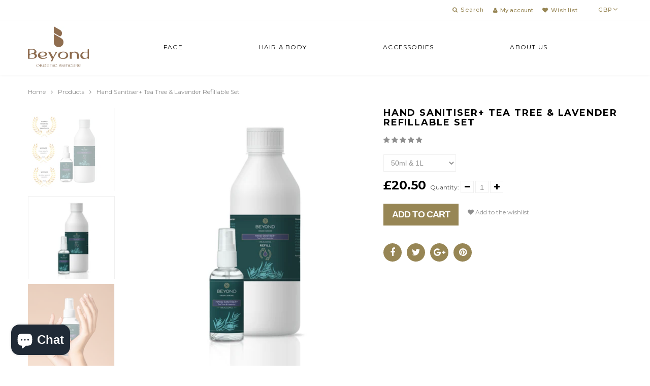

--- FILE ---
content_type: text/html; charset=utf-8
request_url: https://www.beyondorganicskincare.com/products/hand-sanitiser-tea-tree-lavender-1l-50ml-refillable-set
body_size: 29811
content:
<!doctype html>
<html lang="en" class="color_scheme">
	<head>
        <meta name="facebook-domain-verification" content="btg7vvthgsaam115sydrfh3y4qk6lc" />
		<meta charset="utf-8">

		

		<title>
			Hand Sanitiser+ Tea Tree &amp; Lavender Refillable Set

			
				&ndash; Beyond Organic Skincare
			
		</title>

		<link rel="canonical" href="https://www.beyondorganicskincare.com/products/hand-sanitiser-tea-tree-lavender-1l-50ml-refillable-set">

		

		
			<meta name="description" content="  Description Multifunctional Refillable Hand Sanitiser+ Tea Tree &amp;amp; Lavender  Starter Set. Elevate your hand hygiene with our Hand Sanitiser+. Our fast-drying formula contains 75% alcohol, effectively killing bacteria and viruses while leaving hands feeling clean and refreshed. Winner of the GOLD award for Best Han">
		

		<meta name="viewport" content="width=device-width, initial-scale=1, maximum-scale=1" />

		<!--[if IE]>
			<meta http-equiv="X-UA-Compatible" content="IE=edge,chrome=1">
		<![endif]-->

		<style>
			html,
			body {overflow-x: hidden;}
			.row {overflow: hidden;}

			#page_preloader__bg {background: #fff;position: fixed;top: 0;right: 0;bottom: 0;left: 0;z-index: 1000;
			-webkit-transition: opacity .1s ease-in-out .05s, z-index .1s ease-in-out .05s;
			   -moz-transition: opacity .1s ease-in-out .05s, z-index .1s ease-in-out .05s;
					transition: opacity .1s ease-in-out .05s, z-index .1s ease-in-out .05s;

			-webkit-transform: translate3d(0, 0, 0);
				-ms-transform: translate3d(0, 0, 0);
				 -o-transform: translate3d(0, 0, 0);
					transform: translate3d(0, 0, 0);
			}
			#page_preloader__bg.off {opacity: 0;z-index: -10;}


			#page_preloader__img {margin: -50px 0 0 -50px;position: absolute;top: 50%;left: 50%;z-index: 1001;
			-webkit-transition: transform .2s ease-in-out;
			   -moz-transition: transform .2s ease-in-out;
					transition: transform .2s ease-in-out;

			-webkit-transform: scale3d(1, 1, 1);
				-ms-transform: scale3d(1, 1, 1);
				 -o-transform: scale3d(1, 1, 1);
					transform: scale3d(1, 1, 1);
			}
			#page_preloader__img.off {
			-webkit-transform: scale3d(0, 0, 1);
				-ms-transform: scale3d(0, 0, 1);
				 -o-transform: scale3d(0, 0, 1);
					transform: scale3d(0, 0, 1);
			}

			.container{margin-right:auto;margin-left:auto}@media (max-width: 767px){.container{padding-left:15px;padding-right:15px}}@media (min-width: 768px){.container{width:750px}}@media (min-width: 992px){.container{width:970px}}@media (min-width: 1200px){.container{width:1170px}}.container-fluid{margin-right:auto;margin-left:auto;padding-right:15px;padding-left:15px}.row{margin-right:-15px;margin-left:-15px}.row:after{content:'';display:table;clear:both}.col-xs-1,.col-sm-1,.col-md-1,.col-lg-1,.col-xs-2,.col-sm-2,.col-md-2,.col-lg-2,.col-xs-3,.col-sm-3,.col-md-3,.col-lg-3,.col-xs-4,.col-sm-4,.col-md-4,.col-lg-4,.col-xs-5,.col-sm-5,.col-md-5,.col-lg-5,.col-xs-6,.col-sm-6,.col-md-6,.col-lg-6,.col-xs-7,.col-sm-7,.col-md-7,.col-lg-7,.col-xs-8,.col-sm-8,.col-md-8,.col-lg-8,.col-xs-9,.col-sm-9,.col-md-9,.col-lg-9,.col-xs-10,.col-sm-10,.col-md-10,.col-lg-10,.col-xs-11,.col-sm-11,.col-md-11,.col-lg-11,.col-xs-12,.col-sm-12,.col-md-12,.col-lg-12{min-height:1px;padding-right:15px;padding-left:15px;position:relative}.col-xs-1,.col-xs-2,.col-xs-3,.col-xs-4,.col-xs-5,.col-xs-6,.col-xs-7,.col-xs-8,.col-xs-9,.col-xs-10,.col-xs-11,.col-xs-12{float:left}.col-xs-12{width:100%}.col-xs-11{width:91.66666667%}.col-xs-10{width:83.33333333%}.col-xs-9{width:75%}.col-xs-8{width:66.66666667%}.col-xs-7{width:58.33333333%}.col-xs-6{width:50%}.col-xs-5{width:41.66666667%}.col-xs-4{width:33.33333333%}.col-xs-3{width:25%}.col-xs-2{width:16.66666667%}.col-xs-1{width:8.33333333%}.col-xs-pull-12{right:100%}.col-xs-pull-11{right:91.66666667%}.col-xs-pull-10{right:83.33333333%}.col-xs-pull-9{right:75%}.col-xs-pull-8{right:66.66666667%}.col-xs-pull-7{right:58.33333333%}.col-xs-pull-6{right:50%}.col-xs-pull-5{right:41.66666667%}.col-xs-pull-4{right:33.33333333%}.col-xs-pull-3{right:25%}.col-xs-pull-2{right:16.66666667%}.col-xs-pull-1{right:8.33333333%}.col-xs-pull-0{right:auto}.col-xs-push-12{left:100%}.col-xs-push-11{left:91.66666667%}.col-xs-push-10{left:83.33333333%}.col-xs-push-9{left:75%}.col-xs-push-8{left:66.66666667%}.col-xs-push-7{left:58.33333333%}.col-xs-push-6{left:50%}.col-xs-push-5{left:41.66666667%}.col-xs-push-4{left:33.33333333%}.col-xs-push-3{left:25%}.col-xs-push-2{left:16.66666667%}.col-xs-push-1{left:8.33333333%}.col-xs-push-0{left:auto}.col-xs-offset-12{margin-left:100%}.col-xs-offset-11{margin-left:91.66666667%}.col-xs-offset-10{margin-left:83.33333333%}.col-xs-offset-9{margin-left:75%}.col-xs-offset-8{margin-left:66.66666667%}.col-xs-offset-7{margin-left:58.33333333%}.col-xs-offset-6{margin-left:50%}.col-xs-offset-5{margin-left:41.66666667%}.col-xs-offset-4{margin-left:33.33333333%}.col-xs-offset-3{margin-left:25%}.col-xs-offset-2{margin-left:16.66666667%}.col-xs-offset-1{margin-left:8.33333333%}.col-xs-offset-0{margin-left:0}@media (min-width: 768px){.col-sm-1,.col-sm-2,.col-sm-3,.col-sm-4,.col-sm-5,.col-sm-6,.col-sm-7,.col-sm-8,.col-sm-9,.col-sm-10,.col-sm-11,.col-sm-12{float:left}.col-sm-12{width:100%}.col-sm-11{width:91.66666667%}.col-sm-10{width:83.33333333%}.col-sm-9{width:75%}.col-sm-8{width:66.66666667%}.col-sm-7{width:58.33333333%}.col-sm-6{width:50%}.col-sm-5{width:41.66666667%}.col-sm-4{width:33.33333333%}.col-sm-3{width:25%}.col-sm-2{width:16.66666667%}.col-sm-1{width:8.33333333%}.col-sm-pull-12{right:100%}.col-sm-pull-11{right:91.66666667%}.col-sm-pull-10{right:83.33333333%}.col-sm-pull-9{right:75%}.col-sm-pull-8{right:66.66666667%}.col-sm-pull-7{right:58.33333333%}.col-sm-pull-6{right:50%}.col-sm-pull-5{right:41.66666667%}.col-sm-pull-4{right:33.33333333%}.col-sm-pull-3{right:25%}.col-sm-pull-2{right:16.66666667%}.col-sm-pull-1{right:8.33333333%}.col-sm-pull-0{right:auto}.col-sm-push-12{left:100%}.col-sm-push-11{left:91.66666667%}.col-sm-push-10{left:83.33333333%}.col-sm-push-9{left:75%}.col-sm-push-8{left:66.66666667%}.col-sm-push-7{left:58.33333333%}.col-sm-push-6{left:50%}.col-sm-push-5{left:41.66666667%}.col-sm-push-4{left:33.33333333%}.col-sm-push-3{left:25%}.col-sm-push-2{left:16.66666667%}.col-sm-push-1{left:8.33333333%}.col-sm-push-0{left:auto}.col-sm-offset-12{margin-left:100%}.col-sm-offset-11{margin-left:91.66666667%}.col-sm-offset-10{margin-left:83.33333333%}.col-sm-offset-9{margin-left:75%}.col-sm-offset-8{margin-left:66.66666667%}.col-sm-offset-7{margin-left:58.33333333%}.col-sm-offset-6{margin-left:50%}.col-sm-offset-5{margin-left:41.66666667%}.col-sm-offset-4{margin-left:33.33333333%}.col-sm-offset-3{margin-left:25%}.col-sm-offset-2{margin-left:16.66666667%}.col-sm-offset-1{margin-left:8.33333333%}.col-sm-offset-0{margin-left:0}}@media (min-width: 992px){.col-md-1,.col-md-2,.col-md-3,.col-md-4,.col-md-5,.col-md-6,.col-md-7,.col-md-8,.col-md-9,.col-md-10,.col-md-11,.col-md-12{float:left}.col-md-12{width:100%}.col-md-11{width:91.66666667%}.col-md-10{width:83.33333333%}.col-md-9{width:75%}.col-md-8{width:66.66666667%}.col-md-7{width:58.33333333%}.col-md-6{width:50%}.col-md-5{width:41.66666667%}.col-md-4{width:33.33333333%}.col-md-3{width:25%}.col-md-2{width:16.66666667%}.col-md-1{width:8.33333333%}.col-md-pull-12{right:100%}.col-md-pull-11{right:91.66666667%}.col-md-pull-10{right:83.33333333%}.col-md-pull-9{right:75%}.col-md-pull-8{right:66.66666667%}.col-md-pull-7{right:58.33333333%}.col-md-pull-6{right:50%}.col-md-pull-5{right:41.66666667%}.col-md-pull-4{right:33.33333333%}.col-md-pull-3{right:25%}.col-md-pull-2{right:16.66666667%}.col-md-pull-1{right:8.33333333%}.col-md-pull-0{right:auto}.col-md-push-12{left:100%}.col-md-push-11{left:91.66666667%}.col-md-push-10{left:83.33333333%}.col-md-push-9{left:75%}.col-md-push-8{left:66.66666667%}.col-md-push-7{left:58.33333333%}.col-md-push-6{left:50%}.col-md-push-5{left:41.66666667%}.col-md-push-4{left:33.33333333%}.col-md-push-3{left:25%}.col-md-push-2{left:16.66666667%}.col-md-push-1{left:8.33333333%}.col-md-push-0{left:auto}.col-md-offset-12{margin-left:100%}.col-md-offset-11{margin-left:91.66666667%}.col-md-offset-10{margin-left:83.33333333%}.col-md-offset-9{margin-left:75%}.col-md-offset-8{margin-left:66.66666667%}.col-md-offset-7{margin-left:58.33333333%}.col-md-offset-6{margin-left:50%}.col-md-offset-5{margin-left:41.66666667%}.col-md-offset-4{margin-left:33.33333333%}.col-md-offset-3{margin-left:25%}.col-md-offset-2{margin-left:16.66666667%}.col-md-offset-1{margin-left:8.33333333%}.col-md-offset-0{margin-left:0}}@media (min-width: 1200px){.col-lg-1,.col-lg-2,.col-lg-3,.col-lg-4,.col-lg-5,.col-lg-6,.col-lg-7,.col-lg-8,.col-lg-9,.col-lg-10,.col-lg-11,.col-lg-12{float:left}.col-lg-12{width:100%}.col-lg-11{width:91.66666667%}.col-lg-10{width:83.33333333%}.col-lg-9{width:75%}.col-lg-8{width:66.66666667%}.col-lg-7{width:58.33333333%}.col-lg-6{width:50%}.col-lg-5{width:41.66666667%}.col-lg-4{width:33.33333333%}.col-lg-3{width:25%}.col-lg-2{width:16.66666667%}.col-lg-1{width:8.33333333%}.col-lg-pull-12{right:100%}.col-lg-pull-11{right:91.66666667%}.col-lg-pull-10{right:83.33333333%}.col-lg-pull-9{right:75%}.col-lg-pull-8{right:66.66666667%}.col-lg-pull-7{right:58.33333333%}.col-lg-pull-6{right:50%}.col-lg-pull-5{right:41.66666667%}.col-lg-pull-4{right:33.33333333%}.col-lg-pull-3{right:25%}.col-lg-pull-2{right:16.66666667%}.col-lg-pull-1{right:8.33333333%}.col-lg-pull-0{right:auto}.col-lg-push-12{left:100%}.col-lg-push-11{left:91.66666667%}.col-lg-push-10{left:83.33333333%}.col-lg-push-9{left:75%}.col-lg-push-8{left:66.66666667%}.col-lg-push-7{left:58.33333333%}.col-lg-push-6{left:50%}.col-lg-push-5{left:41.66666667%}.col-lg-push-4{left:33.33333333%}.col-lg-push-3{left:25%}.col-lg-push-2{left:16.66666667%}.col-lg-push-1{left:8.33333333%}.col-lg-push-0{left:auto}.col-lg-offset-12{margin-left:100%}.col-lg-offset-11{margin-left:91.66666667%}.col-lg-offset-10{margin-left:83.33333333%}.col-lg-offset-9{margin-left:75%}.col-lg-offset-8{margin-left:66.66666667%}.col-lg-offset-7{margin-left:58.33333333%}.col-lg-offset-6{margin-left:50%}.col-lg-offset-5{margin-left:41.66666667%}.col-lg-offset-4{margin-left:33.33333333%}.col-lg-offset-3{margin-left:25%}.col-lg-offset-2{margin-left:16.66666667%}.col-lg-offset-1{margin-left:8.33333333%}.col-lg-offset-0{margin-left:0}}.section_map{margin:0;position:relative}.section_map .map_wrapper{overflow:hidden;position:relative;z-index:1}.section_map .map_container{position:absolute;top:0;right:-44%;bottom:0;left:0;z-index:1}.section_map .map_captions__off{right:0}.section_map .map_wrapper__small{padding:19.53% 0 0 0}.section_map .map_wrapper__medium{padding:29.29% 0 0 0}.section_map .map_wrapper__large{padding:39.06% 0 0 0}
		</style>

		<script>
			var theme = {
				moneyFormat: "£{{amount}}",
			};
		</script>
	  
<!-- Start of Judge.me Core -->
<link rel="dns-prefetch" href="https://cdn.judge.me/">
<script data-cfasync='false' class='jdgm-settings-script'>window.jdgmSettings={"pagination":5,"disable_web_reviews":false,"badge_no_review_text":"No reviews","badge_n_reviews_text":"{{ n }} review/reviews","hide_badge_preview_if_no_reviews":true,"badge_hide_text":false,"enforce_center_preview_badge":false,"widget_title":"Customer Reviews","widget_open_form_text":"Write a review","widget_close_form_text":"Cancel review","widget_refresh_page_text":"Refresh page","widget_summary_text":"Based on {{ number_of_reviews }} review/reviews","widget_no_review_text":"Be the first to write a review","widget_name_field_text":"Display name","widget_verified_name_field_text":"Verified Name (public)","widget_name_placeholder_text":"Display name","widget_required_field_error_text":"This field is required.","widget_email_field_text":"Email address","widget_verified_email_field_text":"Verified Email (private, can not be edited)","widget_email_placeholder_text":"Your email address","widget_email_field_error_text":"Please enter a valid email address.","widget_rating_field_text":"Rating","widget_review_title_field_text":"Review Title","widget_review_title_placeholder_text":"Give your review a title","widget_review_body_field_text":"Review content","widget_review_body_placeholder_text":"Start writing here...","widget_pictures_field_text":"Picture/Video (optional)","widget_submit_review_text":"Submit Review","widget_submit_verified_review_text":"Submit Verified Review","widget_submit_success_msg_with_auto_publish":"Thank you! Please refresh the page in a few moments to see your review. You can remove or edit your review by logging into \u003ca href='https://judge.me/login' target='_blank' rel='nofollow noopener'\u003eJudge.me\u003c/a\u003e","widget_submit_success_msg_no_auto_publish":"Thank you! Your review will be published as soon as it is approved by the shop admin. You can remove or edit your review by logging into \u003ca href='https://judge.me/login' target='_blank' rel='nofollow noopener'\u003eJudge.me\u003c/a\u003e","widget_show_default_reviews_out_of_total_text":"Showing {{ n_reviews_shown }} out of {{ n_reviews }} reviews.","widget_show_all_link_text":"Show all","widget_show_less_link_text":"Show less","widget_author_said_text":"{{ reviewer_name }} said:","widget_days_text":"{{ n }} days ago","widget_weeks_text":"{{ n }} week/weeks ago","widget_months_text":"{{ n }} month/months ago","widget_years_text":"{{ n }} year/years ago","widget_yesterday_text":"Yesterday","widget_today_text":"Today","widget_replied_text":"\u003e\u003e {{ shop_name }} replied:","widget_read_more_text":"Read more","widget_reviewer_name_as_initial":"","widget_rating_filter_color":"#fbcd0a","widget_rating_filter_see_all_text":"See all reviews","widget_sorting_most_recent_text":"Most Recent","widget_sorting_highest_rating_text":"Highest Rating","widget_sorting_lowest_rating_text":"Lowest Rating","widget_sorting_with_pictures_text":"Only Pictures","widget_sorting_most_helpful_text":"Most Helpful","widget_open_question_form_text":"Ask a question","widget_reviews_subtab_text":"Reviews","widget_questions_subtab_text":"Questions","widget_question_label_text":"Question","widget_answer_label_text":"Answer","widget_question_placeholder_text":"Write your question here","widget_submit_question_text":"Submit Question","widget_question_submit_success_text":"Thank you for your question! We will notify you once it gets answered.","verified_badge_text":"Verified","verified_badge_bg_color":"","verified_badge_text_color":"","verified_badge_placement":"left-of-reviewer-name","widget_review_max_height":"","widget_hide_border":false,"widget_social_share":false,"widget_thumb":false,"widget_review_location_show":false,"widget_location_format":"","all_reviews_include_out_of_store_products":true,"all_reviews_out_of_store_text":"(out of store)","all_reviews_pagination":100,"all_reviews_product_name_prefix_text":"about","enable_review_pictures":false,"enable_question_anwser":false,"widget_theme":"default","review_date_format":"mm/dd/yyyy","default_sort_method":"most-recent","widget_product_reviews_subtab_text":"Product Reviews","widget_shop_reviews_subtab_text":"Shop Reviews","widget_other_products_reviews_text":"Reviews for other products","widget_store_reviews_subtab_text":"Store reviews","widget_no_store_reviews_text":"This store hasn't received any reviews yet","widget_web_restriction_product_reviews_text":"This product hasn't received any reviews yet","widget_no_items_text":"No items found","widget_show_more_text":"Show more","widget_write_a_store_review_text":"Write a Store Review","widget_other_languages_heading":"Reviews in Other Languages","widget_translate_review_text":"Translate review to {{ language }}","widget_translating_review_text":"Translating...","widget_show_original_translation_text":"Show original ({{ language }})","widget_translate_review_failed_text":"Review couldn't be translated.","widget_translate_review_retry_text":"Retry","widget_translate_review_try_again_later_text":"Try again later","show_product_url_for_grouped_product":false,"widget_sorting_pictures_first_text":"Pictures First","show_pictures_on_all_rev_page_mobile":false,"show_pictures_on_all_rev_page_desktop":false,"floating_tab_hide_mobile_install_preference":false,"floating_tab_button_name":"★ Reviews","floating_tab_title":"Let customers speak for us","floating_tab_button_color":"","floating_tab_button_background_color":"","floating_tab_url":"","floating_tab_url_enabled":false,"floating_tab_tab_style":"text","all_reviews_text_badge_text":"Customers rate us {{ shop.metafields.judgeme.all_reviews_rating | round: 1 }}/5 based on {{ shop.metafields.judgeme.all_reviews_count }} reviews.","all_reviews_text_badge_text_branded_style":"{{ shop.metafields.judgeme.all_reviews_rating | round: 1 }} out of 5 stars based on {{ shop.metafields.judgeme.all_reviews_count }} reviews","is_all_reviews_text_badge_a_link":false,"show_stars_for_all_reviews_text_badge":false,"all_reviews_text_badge_url":"","all_reviews_text_style":"text","all_reviews_text_color_style":"judgeme_brand_color","all_reviews_text_color":"#108474","all_reviews_text_show_jm_brand":true,"featured_carousel_show_header":true,"featured_carousel_title":"Let customers speak for us","testimonials_carousel_title":"Customers are saying","videos_carousel_title":"Real customer stories","cards_carousel_title":"Customers are saying","featured_carousel_count_text":"from {{ n }} reviews","featured_carousel_add_link_to_all_reviews_page":false,"featured_carousel_url":"","featured_carousel_show_images":true,"featured_carousel_autoslide_interval":5,"featured_carousel_arrows_on_the_sides":false,"featured_carousel_height":250,"featured_carousel_width":80,"featured_carousel_image_size":0,"featured_carousel_image_height":250,"featured_carousel_arrow_color":"#eeeeee","verified_count_badge_style":"vintage","verified_count_badge_orientation":"horizontal","verified_count_badge_color_style":"judgeme_brand_color","verified_count_badge_color":"#108474","is_verified_count_badge_a_link":false,"verified_count_badge_url":"","verified_count_badge_show_jm_brand":true,"widget_rating_preset_default":5,"widget_first_sub_tab":"product-reviews","widget_show_histogram":true,"widget_histogram_use_custom_color":false,"widget_pagination_use_custom_color":false,"widget_star_use_custom_color":false,"widget_verified_badge_use_custom_color":false,"widget_write_review_use_custom_color":false,"picture_reminder_submit_button":"Upload Pictures","enable_review_videos":false,"mute_video_by_default":false,"widget_sorting_videos_first_text":"Videos First","widget_review_pending_text":"Pending","featured_carousel_items_for_large_screen":3,"social_share_options_order":"Facebook,Twitter","remove_microdata_snippet":false,"disable_json_ld":false,"enable_json_ld_products":false,"preview_badge_show_question_text":false,"preview_badge_no_question_text":"No questions","preview_badge_n_question_text":"{{ number_of_questions }} question/questions","qa_badge_show_icon":false,"qa_badge_position":"same-row","remove_judgeme_branding":false,"widget_add_search_bar":false,"widget_search_bar_placeholder":"Search","widget_sorting_verified_only_text":"Verified only","featured_carousel_theme":"default","featured_carousel_show_rating":true,"featured_carousel_show_title":true,"featured_carousel_show_body":true,"featured_carousel_show_date":false,"featured_carousel_show_reviewer":true,"featured_carousel_show_product":false,"featured_carousel_header_background_color":"#108474","featured_carousel_header_text_color":"#ffffff","featured_carousel_name_product_separator":"reviewed","featured_carousel_full_star_background":"#108474","featured_carousel_empty_star_background":"#dadada","featured_carousel_vertical_theme_background":"#f9fafb","featured_carousel_verified_badge_enable":false,"featured_carousel_verified_badge_color":"#108474","featured_carousel_border_style":"round","featured_carousel_review_line_length_limit":3,"featured_carousel_more_reviews_button_text":"Read more reviews","featured_carousel_view_product_button_text":"View product","all_reviews_page_load_reviews_on":"scroll","all_reviews_page_load_more_text":"Load More Reviews","disable_fb_tab_reviews":false,"enable_ajax_cdn_cache":false,"widget_public_name_text":"displayed publicly like","default_reviewer_name":"John Smith","default_reviewer_name_has_non_latin":true,"widget_reviewer_anonymous":"Anonymous","medals_widget_title":"Judge.me Review Medals","medals_widget_background_color":"#f9fafb","medals_widget_position":"footer_all_pages","medals_widget_border_color":"#f9fafb","medals_widget_verified_text_position":"left","medals_widget_use_monochromatic_version":false,"medals_widget_elements_color":"#108474","show_reviewer_avatar":true,"widget_invalid_yt_video_url_error_text":"Not a YouTube video URL","widget_max_length_field_error_text":"Please enter no more than {0} characters.","widget_show_country_flag":false,"widget_show_collected_via_shop_app":true,"widget_verified_by_shop_badge_style":"light","widget_verified_by_shop_text":"Verified by Shop","widget_show_photo_gallery":false,"widget_load_with_code_splitting":true,"widget_ugc_install_preference":false,"widget_ugc_title":"Made by us, Shared by you","widget_ugc_subtitle":"Tag us to see your picture featured in our page","widget_ugc_arrows_color":"#ffffff","widget_ugc_primary_button_text":"Buy Now","widget_ugc_primary_button_background_color":"#108474","widget_ugc_primary_button_text_color":"#ffffff","widget_ugc_primary_button_border_width":"0","widget_ugc_primary_button_border_style":"none","widget_ugc_primary_button_border_color":"#108474","widget_ugc_primary_button_border_radius":"25","widget_ugc_secondary_button_text":"Load More","widget_ugc_secondary_button_background_color":"#ffffff","widget_ugc_secondary_button_text_color":"#108474","widget_ugc_secondary_button_border_width":"2","widget_ugc_secondary_button_border_style":"solid","widget_ugc_secondary_button_border_color":"#108474","widget_ugc_secondary_button_border_radius":"25","widget_ugc_reviews_button_text":"View Reviews","widget_ugc_reviews_button_background_color":"#ffffff","widget_ugc_reviews_button_text_color":"#108474","widget_ugc_reviews_button_border_width":"2","widget_ugc_reviews_button_border_style":"solid","widget_ugc_reviews_button_border_color":"#108474","widget_ugc_reviews_button_border_radius":"25","widget_ugc_reviews_button_link_to":"judgeme-reviews-page","widget_ugc_show_post_date":true,"widget_ugc_max_width":"800","widget_rating_metafield_value_type":true,"widget_primary_color":"#108474","widget_enable_secondary_color":false,"widget_secondary_color":"#edf5f5","widget_summary_average_rating_text":"{{ average_rating }} out of 5","widget_media_grid_title":"Customer photos \u0026 videos","widget_media_grid_see_more_text":"See more","widget_round_style":false,"widget_show_product_medals":true,"widget_verified_by_judgeme_text":"Verified by Judge.me","widget_show_store_medals":true,"widget_verified_by_judgeme_text_in_store_medals":"Verified by Judge.me","widget_media_field_exceed_quantity_message":"Sorry, we can only accept {{ max_media }} for one review.","widget_media_field_exceed_limit_message":"{{ file_name }} is too large, please select a {{ media_type }} less than {{ size_limit }}MB.","widget_review_submitted_text":"Review Submitted!","widget_question_submitted_text":"Question Submitted!","widget_close_form_text_question":"Cancel","widget_write_your_answer_here_text":"Write your answer here","widget_enabled_branded_link":true,"widget_show_collected_by_judgeme":false,"widget_reviewer_name_color":"","widget_write_review_text_color":"","widget_write_review_bg_color":"","widget_collected_by_judgeme_text":"collected by Judge.me","widget_pagination_type":"standard","widget_load_more_text":"Load More","widget_load_more_color":"#108474","widget_full_review_text":"Full Review","widget_read_more_reviews_text":"Read More Reviews","widget_read_questions_text":"Read Questions","widget_questions_and_answers_text":"Questions \u0026 Answers","widget_verified_by_text":"Verified by","widget_verified_text":"Verified","widget_number_of_reviews_text":"{{ number_of_reviews }} reviews","widget_back_button_text":"Back","widget_next_button_text":"Next","widget_custom_forms_filter_button":"Filters","custom_forms_style":"vertical","widget_show_review_information":false,"how_reviews_are_collected":"How reviews are collected?","widget_show_review_keywords":false,"widget_gdpr_statement":"How we use your data: We'll only contact you about the review you left, and only if necessary. By submitting your review, you agree to Judge.me's \u003ca href='https://judge.me/terms' target='_blank' rel='nofollow noopener'\u003eterms\u003c/a\u003e, \u003ca href='https://judge.me/privacy' target='_blank' rel='nofollow noopener'\u003eprivacy\u003c/a\u003e and \u003ca href='https://judge.me/content-policy' target='_blank' rel='nofollow noopener'\u003econtent\u003c/a\u003e policies.","widget_multilingual_sorting_enabled":false,"widget_translate_review_content_enabled":false,"widget_translate_review_content_method":"manual","popup_widget_review_selection":"automatically_with_pictures","popup_widget_round_border_style":true,"popup_widget_show_title":true,"popup_widget_show_body":true,"popup_widget_show_reviewer":false,"popup_widget_show_product":true,"popup_widget_show_pictures":true,"popup_widget_use_review_picture":true,"popup_widget_show_on_home_page":true,"popup_widget_show_on_product_page":true,"popup_widget_show_on_collection_page":true,"popup_widget_show_on_cart_page":true,"popup_widget_position":"bottom_left","popup_widget_first_review_delay":5,"popup_widget_duration":5,"popup_widget_interval":5,"popup_widget_review_count":5,"popup_widget_hide_on_mobile":true,"review_snippet_widget_round_border_style":true,"review_snippet_widget_card_color":"#FFFFFF","review_snippet_widget_slider_arrows_background_color":"#FFFFFF","review_snippet_widget_slider_arrows_color":"#000000","review_snippet_widget_star_color":"#108474","show_product_variant":false,"all_reviews_product_variant_label_text":"Variant: ","widget_show_verified_branding":false,"widget_ai_summary_title":"Customers say","widget_ai_summary_disclaimer":"AI-powered review summary based on recent customer reviews","widget_show_ai_summary":false,"widget_show_ai_summary_bg":false,"widget_show_review_title_input":true,"redirect_reviewers_invited_via_email":"review_widget","request_store_review_after_product_review":false,"request_review_other_products_in_order":false,"review_form_color_scheme":"default","review_form_corner_style":"square","review_form_star_color":{},"review_form_text_color":"#333333","review_form_background_color":"#ffffff","review_form_field_background_color":"#fafafa","review_form_button_color":{},"review_form_button_text_color":"#ffffff","review_form_modal_overlay_color":"#000000","review_content_screen_title_text":"How would you rate this product?","review_content_introduction_text":"We would love it if you would share a bit about your experience.","store_review_form_title_text":"How would you rate this store?","store_review_form_introduction_text":"We would love it if you would share a bit about your experience.","show_review_guidance_text":true,"one_star_review_guidance_text":"Poor","five_star_review_guidance_text":"Great","customer_information_screen_title_text":"About you","customer_information_introduction_text":"Please tell us more about you.","custom_questions_screen_title_text":"Your experience in more detail","custom_questions_introduction_text":"Here are a few questions to help us understand more about your experience.","review_submitted_screen_title_text":"Thanks for your review!","review_submitted_screen_thank_you_text":"We are processing it and it will appear on the store soon.","review_submitted_screen_email_verification_text":"Please confirm your email by clicking the link we just sent you. This helps us keep reviews authentic.","review_submitted_request_store_review_text":"Would you like to share your experience of shopping with us?","review_submitted_review_other_products_text":"Would you like to review these products?","store_review_screen_title_text":"Would you like to share your experience of shopping with us?","store_review_introduction_text":"We value your feedback and use it to improve. Please share any thoughts or suggestions you have.","reviewer_media_screen_title_picture_text":"Share a picture","reviewer_media_introduction_picture_text":"Upload a photo to support your review.","reviewer_media_screen_title_video_text":"Share a video","reviewer_media_introduction_video_text":"Upload a video to support your review.","reviewer_media_screen_title_picture_or_video_text":"Share a picture or video","reviewer_media_introduction_picture_or_video_text":"Upload a photo or video to support your review.","reviewer_media_youtube_url_text":"Paste your Youtube URL here","advanced_settings_next_step_button_text":"Next","advanced_settings_close_review_button_text":"Close","modal_write_review_flow":false,"write_review_flow_required_text":"Required","write_review_flow_privacy_message_text":"We respect your privacy.","write_review_flow_anonymous_text":"Post review as anonymous","write_review_flow_visibility_text":"This won't be visible to other customers.","write_review_flow_multiple_selection_help_text":"Select as many as you like","write_review_flow_single_selection_help_text":"Select one option","write_review_flow_required_field_error_text":"This field is required","write_review_flow_invalid_email_error_text":"Please enter a valid email address","write_review_flow_max_length_error_text":"Max. {{ max_length }} characters.","write_review_flow_media_upload_text":"\u003cb\u003eClick to upload\u003c/b\u003e or drag and drop","write_review_flow_gdpr_statement":"We'll only contact you about your review if necessary. By submitting your review, you agree to our \u003ca href='https://judge.me/terms' target='_blank' rel='nofollow noopener'\u003eterms and conditions\u003c/a\u003e and \u003ca href='https://judge.me/privacy' target='_blank' rel='nofollow noopener'\u003eprivacy policy\u003c/a\u003e.","rating_only_reviews_enabled":false,"show_negative_reviews_help_screen":false,"new_review_flow_help_screen_rating_threshold":3,"negative_review_resolution_screen_title_text":"Tell us more","negative_review_resolution_text":"Your experience matters to us. If there were issues with your purchase, we're here to help. Feel free to reach out to us, we'd love the opportunity to make things right.","negative_review_resolution_button_text":"Contact us","negative_review_resolution_proceed_with_review_text":"Leave a review","negative_review_resolution_subject":"Issue with purchase from {{ shop_name }}.{{ order_name }}","preview_badge_collection_page_install_status":false,"widget_review_custom_css":"","preview_badge_custom_css":"","preview_badge_stars_count":"5-stars","featured_carousel_custom_css":"","floating_tab_custom_css":"","all_reviews_widget_custom_css":"","medals_widget_custom_css":"","verified_badge_custom_css":"","all_reviews_text_custom_css":"","transparency_badges_collected_via_store_invite":false,"transparency_badges_from_another_provider":false,"transparency_badges_collected_from_store_visitor":false,"transparency_badges_collected_by_verified_review_provider":false,"transparency_badges_earned_reward":false,"transparency_badges_collected_via_store_invite_text":"Review collected via store invitation","transparency_badges_from_another_provider_text":"Review collected from another provider","transparency_badges_collected_from_store_visitor_text":"Review collected from a store visitor","transparency_badges_written_in_google_text":"Review written in Google","transparency_badges_written_in_etsy_text":"Review written in Etsy","transparency_badges_written_in_shop_app_text":"Review written in Shop App","transparency_badges_earned_reward_text":"Review earned a reward for future purchase","product_review_widget_per_page":10,"widget_store_review_label_text":"Review about the store","checkout_comment_extension_title_on_product_page":"Customer Comments","checkout_comment_extension_num_latest_comment_show":5,"checkout_comment_extension_format":"name_and_timestamp","checkout_comment_customer_name":"last_initial","checkout_comment_comment_notification":true,"preview_badge_collection_page_install_preference":true,"preview_badge_home_page_install_preference":false,"preview_badge_product_page_install_preference":true,"review_widget_install_preference":"","review_carousel_install_preference":false,"floating_reviews_tab_install_preference":"none","verified_reviews_count_badge_install_preference":false,"all_reviews_text_install_preference":false,"review_widget_best_location":true,"judgeme_medals_install_preference":false,"review_widget_revamp_enabled":false,"review_widget_qna_enabled":false,"review_widget_header_theme":"minimal","review_widget_widget_title_enabled":true,"review_widget_header_text_size":"medium","review_widget_header_text_weight":"regular","review_widget_average_rating_style":"compact","review_widget_bar_chart_enabled":true,"review_widget_bar_chart_type":"numbers","review_widget_bar_chart_style":"standard","review_widget_expanded_media_gallery_enabled":false,"review_widget_reviews_section_theme":"standard","review_widget_image_style":"thumbnails","review_widget_review_image_ratio":"square","review_widget_stars_size":"medium","review_widget_verified_badge":"standard_text","review_widget_review_title_text_size":"medium","review_widget_review_text_size":"medium","review_widget_review_text_length":"medium","review_widget_number_of_columns_desktop":3,"review_widget_carousel_transition_speed":5,"review_widget_custom_questions_answers_display":"always","review_widget_button_text_color":"#FFFFFF","review_widget_text_color":"#000000","review_widget_lighter_text_color":"#7B7B7B","review_widget_corner_styling":"soft","review_widget_review_word_singular":"review","review_widget_review_word_plural":"reviews","review_widget_voting_label":"Helpful?","review_widget_shop_reply_label":"Reply from {{ shop_name }}:","review_widget_filters_title":"Filters","qna_widget_question_word_singular":"Question","qna_widget_question_word_plural":"Questions","qna_widget_answer_reply_label":"Answer from {{ answerer_name }}:","qna_content_screen_title_text":"Ask a question about this product","qna_widget_question_required_field_error_text":"Please enter your question.","qna_widget_flow_gdpr_statement":"We'll only contact you about your question if necessary. By submitting your question, you agree to our \u003ca href='https://judge.me/terms' target='_blank' rel='nofollow noopener'\u003eterms and conditions\u003c/a\u003e and \u003ca href='https://judge.me/privacy' target='_blank' rel='nofollow noopener'\u003eprivacy policy\u003c/a\u003e.","qna_widget_question_submitted_text":"Thanks for your question!","qna_widget_close_form_text_question":"Close","qna_widget_question_submit_success_text":"We’ll notify you by email when your question is answered.","all_reviews_widget_v2025_enabled":false,"all_reviews_widget_v2025_header_theme":"default","all_reviews_widget_v2025_widget_title_enabled":true,"all_reviews_widget_v2025_header_text_size":"medium","all_reviews_widget_v2025_header_text_weight":"regular","all_reviews_widget_v2025_average_rating_style":"compact","all_reviews_widget_v2025_bar_chart_enabled":true,"all_reviews_widget_v2025_bar_chart_type":"numbers","all_reviews_widget_v2025_bar_chart_style":"standard","all_reviews_widget_v2025_expanded_media_gallery_enabled":false,"all_reviews_widget_v2025_show_store_medals":true,"all_reviews_widget_v2025_show_photo_gallery":true,"all_reviews_widget_v2025_show_review_keywords":false,"all_reviews_widget_v2025_show_ai_summary":false,"all_reviews_widget_v2025_show_ai_summary_bg":false,"all_reviews_widget_v2025_add_search_bar":false,"all_reviews_widget_v2025_default_sort_method":"most-recent","all_reviews_widget_v2025_reviews_per_page":10,"all_reviews_widget_v2025_reviews_section_theme":"default","all_reviews_widget_v2025_image_style":"thumbnails","all_reviews_widget_v2025_review_image_ratio":"square","all_reviews_widget_v2025_stars_size":"medium","all_reviews_widget_v2025_verified_badge":"bold_badge","all_reviews_widget_v2025_review_title_text_size":"medium","all_reviews_widget_v2025_review_text_size":"medium","all_reviews_widget_v2025_review_text_length":"medium","all_reviews_widget_v2025_number_of_columns_desktop":3,"all_reviews_widget_v2025_carousel_transition_speed":5,"all_reviews_widget_v2025_custom_questions_answers_display":"always","all_reviews_widget_v2025_show_product_variant":false,"all_reviews_widget_v2025_show_reviewer_avatar":true,"all_reviews_widget_v2025_reviewer_name_as_initial":"","all_reviews_widget_v2025_review_location_show":false,"all_reviews_widget_v2025_location_format":"","all_reviews_widget_v2025_show_country_flag":false,"all_reviews_widget_v2025_verified_by_shop_badge_style":"light","all_reviews_widget_v2025_social_share":false,"all_reviews_widget_v2025_social_share_options_order":"Facebook,Twitter,LinkedIn,Pinterest","all_reviews_widget_v2025_pagination_type":"standard","all_reviews_widget_v2025_button_text_color":"#FFFFFF","all_reviews_widget_v2025_text_color":"#000000","all_reviews_widget_v2025_lighter_text_color":"#7B7B7B","all_reviews_widget_v2025_corner_styling":"soft","all_reviews_widget_v2025_title":"Customer reviews","all_reviews_widget_v2025_ai_summary_title":"Customers say about this store","all_reviews_widget_v2025_no_review_text":"Be the first to write a review","platform":"shopify","branding_url":"https://app.judge.me/reviews/stores/www.beyondorganicskincare.com","branding_text":"Powered by Judge.me","locale":"en","reply_name":"Beyond Organic Skincare","widget_version":"2.1","footer":true,"autopublish":true,"review_dates":true,"enable_custom_form":false,"shop_use_review_site":true,"shop_locale":"en","enable_multi_locales_translations":false,"show_review_title_input":true,"review_verification_email_status":"always","can_be_branded":true,"reply_name_text":"Beyond Organic Skincare"};</script> <style class='jdgm-settings-style'>.jdgm-xx{left:0}.jdgm-histogram .jdgm-histogram__bar-content{background:#fbcd0a}.jdgm-histogram .jdgm-histogram__bar:after{background:#fbcd0a}.jdgm-prev-badge[data-average-rating='0.00']{display:none !important}.jdgm-author-all-initials{display:none !important}.jdgm-author-last-initial{display:none !important}.jdgm-rev-widg__title{visibility:hidden}.jdgm-rev-widg__summary-text{visibility:hidden}.jdgm-prev-badge__text{visibility:hidden}.jdgm-rev__replier:before{content:'Beyond Organic Skincare'}.jdgm-rev__prod-link-prefix:before{content:'about'}.jdgm-rev__variant-label:before{content:'Variant: '}.jdgm-rev__out-of-store-text:before{content:'(out of store)'}@media only screen and (min-width: 768px){.jdgm-rev__pics .jdgm-rev_all-rev-page-picture-separator,.jdgm-rev__pics .jdgm-rev__product-picture{display:none}}@media only screen and (max-width: 768px){.jdgm-rev__pics .jdgm-rev_all-rev-page-picture-separator,.jdgm-rev__pics .jdgm-rev__product-picture{display:none}}.jdgm-preview-badge[data-template="index"]{display:none !important}.jdgm-verified-count-badget[data-from-snippet="true"]{display:none !important}.jdgm-carousel-wrapper[data-from-snippet="true"]{display:none !important}.jdgm-all-reviews-text[data-from-snippet="true"]{display:none !important}.jdgm-medals-section[data-from-snippet="true"]{display:none !important}.jdgm-ugc-media-wrapper[data-from-snippet="true"]{display:none !important}.jdgm-rev__transparency-badge[data-badge-type="review_collected_via_store_invitation"]{display:none !important}.jdgm-rev__transparency-badge[data-badge-type="review_collected_from_another_provider"]{display:none !important}.jdgm-rev__transparency-badge[data-badge-type="review_collected_from_store_visitor"]{display:none !important}.jdgm-rev__transparency-badge[data-badge-type="review_written_in_etsy"]{display:none !important}.jdgm-rev__transparency-badge[data-badge-type="review_written_in_google_business"]{display:none !important}.jdgm-rev__transparency-badge[data-badge-type="review_written_in_shop_app"]{display:none !important}.jdgm-rev__transparency-badge[data-badge-type="review_earned_for_future_purchase"]{display:none !important}
</style> <style class='jdgm-settings-style'></style>

  
  
  
  <style class='jdgm-miracle-styles'>
  @-webkit-keyframes jdgm-spin{0%{-webkit-transform:rotate(0deg);-ms-transform:rotate(0deg);transform:rotate(0deg)}100%{-webkit-transform:rotate(359deg);-ms-transform:rotate(359deg);transform:rotate(359deg)}}@keyframes jdgm-spin{0%{-webkit-transform:rotate(0deg);-ms-transform:rotate(0deg);transform:rotate(0deg)}100%{-webkit-transform:rotate(359deg);-ms-transform:rotate(359deg);transform:rotate(359deg)}}@font-face{font-family:'JudgemeStar';src:url("[data-uri]") format("woff");font-weight:normal;font-style:normal}.jdgm-star{font-family:'JudgemeStar';display:inline !important;text-decoration:none !important;padding:0 4px 0 0 !important;margin:0 !important;font-weight:bold;opacity:1;-webkit-font-smoothing:antialiased;-moz-osx-font-smoothing:grayscale}.jdgm-star:hover{opacity:1}.jdgm-star:last-of-type{padding:0 !important}.jdgm-star.jdgm--on:before{content:"\e000"}.jdgm-star.jdgm--off:before{content:"\e001"}.jdgm-star.jdgm--half:before{content:"\e002"}.jdgm-widget *{margin:0;line-height:1.4;-webkit-box-sizing:border-box;-moz-box-sizing:border-box;box-sizing:border-box;-webkit-overflow-scrolling:touch}.jdgm-hidden{display:none !important;visibility:hidden !important}.jdgm-temp-hidden{display:none}.jdgm-spinner{width:40px;height:40px;margin:auto;border-radius:50%;border-top:2px solid #eee;border-right:2px solid #eee;border-bottom:2px solid #eee;border-left:2px solid #ccc;-webkit-animation:jdgm-spin 0.8s infinite linear;animation:jdgm-spin 0.8s infinite linear}.jdgm-prev-badge{display:block !important}

</style>


  
  
   


<script data-cfasync='false' class='jdgm-script'>
!function(e){window.jdgm=window.jdgm||{},jdgm.CDN_HOST="https://cdn.judge.me/",
jdgm.docReady=function(d){(e.attachEvent?"complete"===e.readyState:"loading"!==e.readyState)?
setTimeout(d,0):e.addEventListener("DOMContentLoaded",d)},jdgm.loadCSS=function(d,t,o,s){
!o&&jdgm.loadCSS.requestedUrls.indexOf(d)>=0||(jdgm.loadCSS.requestedUrls.push(d),
(s=e.createElement("link")).rel="stylesheet",s.class="jdgm-stylesheet",s.media="nope!",
s.href=d,s.onload=function(){this.media="all",t&&setTimeout(t)},e.body.appendChild(s))},
jdgm.loadCSS.requestedUrls=[],jdgm.docReady(function(){(window.jdgmLoadCSS||e.querySelectorAll(
".jdgm-widget, .jdgm-all-reviews-page").length>0)&&(jdgmSettings.widget_load_with_code_splitting?
parseFloat(jdgmSettings.widget_version)>=3?jdgm.loadCSS(jdgm.CDN_HOST+"widget_v3/base.css"):
jdgm.loadCSS(jdgm.CDN_HOST+"widget/base.css"):jdgm.loadCSS(jdgm.CDN_HOST+"shopify_v2.css"))})}(document);
</script>
<script async data-cfasync="false" type="text/javascript" src="https://cdn.judge.me/loader.js"></script>

<noscript><link rel="stylesheet" type="text/css" media="all" href="https://cdn.judge.me/shopify_v2.css"></noscript>
<!-- End of Judge.me Core -->


<!-- BEGIN app block: shopify://apps/s-loyalty-rewards-referrals/blocks/sloyalty/f90f2ab8-a279-400e-9afd-407dde679703 --><!-- BEGIN app snippet: sloyalty-info -->


<script type="text/javascript">
window.sloyalty = window.sloyalty || {};
window.sloyalty.shop = 'beyond-organic-skincare.myshopify.com';
window.sloyalty.root = '/';

window.sloyalty.customer_id = '';
window.sloyalty.digest = '';




window.sloyalty.preferred_lang_code = 'en';

</script>


  
  <div class="sloyalty-loyalty-widget"
      data-shop="beyond-organic-skincare.myshopify.com"></div>
  





<!-- END app snippet -->



<!-- END app block --><script src="https://cdn.shopify.com/extensions/8d2c31d3-a828-4daf-820f-80b7f8e01c39/nova-eu-cookie-bar-gdpr-4/assets/nova-cookie-app-embed.js" type="text/javascript" defer="defer"></script>
<link href="https://cdn.shopify.com/extensions/8d2c31d3-a828-4daf-820f-80b7f8e01c39/nova-eu-cookie-bar-gdpr-4/assets/nova-cookie.css" rel="stylesheet" type="text/css" media="all">
<script src="https://cdn.shopify.com/extensions/0199c737-c40d-7056-a04d-d00ed7a46d6e/sloyalty-13/assets/sloyalty.shopify.js" type="text/javascript" defer="defer"></script>
<script src="https://cdn.shopify.com/extensions/e8878072-2f6b-4e89-8082-94b04320908d/inbox-1254/assets/inbox-chat-loader.js" type="text/javascript" defer="defer"></script>
<meta property="og:image" content="https://cdn.shopify.com/s/files/1/0099/9591/1253/products/sanitisers-bottles-Lavender-100_1000.png?v=1724248272" />
<meta property="og:image:secure_url" content="https://cdn.shopify.com/s/files/1/0099/9591/1253/products/sanitisers-bottles-Lavender-100_1000.png?v=1724248272" />
<meta property="og:image:width" content="1250" />
<meta property="og:image:height" content="1250" />
<link href="https://monorail-edge.shopifysvc.com" rel="dns-prefetch">
<script>(function(){if ("sendBeacon" in navigator && "performance" in window) {try {var session_token_from_headers = performance.getEntriesByType('navigation')[0].serverTiming.find(x => x.name == '_s').description;} catch {var session_token_from_headers = undefined;}var session_cookie_matches = document.cookie.match(/_shopify_s=([^;]*)/);var session_token_from_cookie = session_cookie_matches && session_cookie_matches.length === 2 ? session_cookie_matches[1] : "";var session_token = session_token_from_headers || session_token_from_cookie || "";function handle_abandonment_event(e) {var entries = performance.getEntries().filter(function(entry) {return /monorail-edge.shopifysvc.com/.test(entry.name);});if (!window.abandonment_tracked && entries.length === 0) {window.abandonment_tracked = true;var currentMs = Date.now();var navigation_start = performance.timing.navigationStart;var payload = {shop_id: 9995911253,url: window.location.href,navigation_start,duration: currentMs - navigation_start,session_token,page_type: "product"};window.navigator.sendBeacon("https://monorail-edge.shopifysvc.com/v1/produce", JSON.stringify({schema_id: "online_store_buyer_site_abandonment/1.1",payload: payload,metadata: {event_created_at_ms: currentMs,event_sent_at_ms: currentMs}}));}}window.addEventListener('pagehide', handle_abandonment_event);}}());</script>
<script id="web-pixels-manager-setup">(function e(e,d,r,n,o){if(void 0===o&&(o={}),!Boolean(null===(a=null===(i=window.Shopify)||void 0===i?void 0:i.analytics)||void 0===a?void 0:a.replayQueue)){var i,a;window.Shopify=window.Shopify||{};var t=window.Shopify;t.analytics=t.analytics||{};var s=t.analytics;s.replayQueue=[],s.publish=function(e,d,r){return s.replayQueue.push([e,d,r]),!0};try{self.performance.mark("wpm:start")}catch(e){}var l=function(){var e={modern:/Edge?\/(1{2}[4-9]|1[2-9]\d|[2-9]\d{2}|\d{4,})\.\d+(\.\d+|)|Firefox\/(1{2}[4-9]|1[2-9]\d|[2-9]\d{2}|\d{4,})\.\d+(\.\d+|)|Chrom(ium|e)\/(9{2}|\d{3,})\.\d+(\.\d+|)|(Maci|X1{2}).+ Version\/(15\.\d+|(1[6-9]|[2-9]\d|\d{3,})\.\d+)([,.]\d+|)( \(\w+\)|)( Mobile\/\w+|) Safari\/|Chrome.+OPR\/(9{2}|\d{3,})\.\d+\.\d+|(CPU[ +]OS|iPhone[ +]OS|CPU[ +]iPhone|CPU IPhone OS|CPU iPad OS)[ +]+(15[._]\d+|(1[6-9]|[2-9]\d|\d{3,})[._]\d+)([._]\d+|)|Android:?[ /-](13[3-9]|1[4-9]\d|[2-9]\d{2}|\d{4,})(\.\d+|)(\.\d+|)|Android.+Firefox\/(13[5-9]|1[4-9]\d|[2-9]\d{2}|\d{4,})\.\d+(\.\d+|)|Android.+Chrom(ium|e)\/(13[3-9]|1[4-9]\d|[2-9]\d{2}|\d{4,})\.\d+(\.\d+|)|SamsungBrowser\/([2-9]\d|\d{3,})\.\d+/,legacy:/Edge?\/(1[6-9]|[2-9]\d|\d{3,})\.\d+(\.\d+|)|Firefox\/(5[4-9]|[6-9]\d|\d{3,})\.\d+(\.\d+|)|Chrom(ium|e)\/(5[1-9]|[6-9]\d|\d{3,})\.\d+(\.\d+|)([\d.]+$|.*Safari\/(?![\d.]+ Edge\/[\d.]+$))|(Maci|X1{2}).+ Version\/(10\.\d+|(1[1-9]|[2-9]\d|\d{3,})\.\d+)([,.]\d+|)( \(\w+\)|)( Mobile\/\w+|) Safari\/|Chrome.+OPR\/(3[89]|[4-9]\d|\d{3,})\.\d+\.\d+|(CPU[ +]OS|iPhone[ +]OS|CPU[ +]iPhone|CPU IPhone OS|CPU iPad OS)[ +]+(10[._]\d+|(1[1-9]|[2-9]\d|\d{3,})[._]\d+)([._]\d+|)|Android:?[ /-](13[3-9]|1[4-9]\d|[2-9]\d{2}|\d{4,})(\.\d+|)(\.\d+|)|Mobile Safari.+OPR\/([89]\d|\d{3,})\.\d+\.\d+|Android.+Firefox\/(13[5-9]|1[4-9]\d|[2-9]\d{2}|\d{4,})\.\d+(\.\d+|)|Android.+Chrom(ium|e)\/(13[3-9]|1[4-9]\d|[2-9]\d{2}|\d{4,})\.\d+(\.\d+|)|Android.+(UC? ?Browser|UCWEB|U3)[ /]?(15\.([5-9]|\d{2,})|(1[6-9]|[2-9]\d|\d{3,})\.\d+)\.\d+|SamsungBrowser\/(5\.\d+|([6-9]|\d{2,})\.\d+)|Android.+MQ{2}Browser\/(14(\.(9|\d{2,})|)|(1[5-9]|[2-9]\d|\d{3,})(\.\d+|))(\.\d+|)|K[Aa][Ii]OS\/(3\.\d+|([4-9]|\d{2,})\.\d+)(\.\d+|)/},d=e.modern,r=e.legacy,n=navigator.userAgent;return n.match(d)?"modern":n.match(r)?"legacy":"unknown"}(),u="modern"===l?"modern":"legacy",c=(null!=n?n:{modern:"",legacy:""})[u],f=function(e){return[e.baseUrl,"/wpm","/b",e.hashVersion,"modern"===e.buildTarget?"m":"l",".js"].join("")}({baseUrl:d,hashVersion:r,buildTarget:u}),m=function(e){var d=e.version,r=e.bundleTarget,n=e.surface,o=e.pageUrl,i=e.monorailEndpoint;return{emit:function(e){var a=e.status,t=e.errorMsg,s=(new Date).getTime(),l=JSON.stringify({metadata:{event_sent_at_ms:s},events:[{schema_id:"web_pixels_manager_load/3.1",payload:{version:d,bundle_target:r,page_url:o,status:a,surface:n,error_msg:t},metadata:{event_created_at_ms:s}}]});if(!i)return console&&console.warn&&console.warn("[Web Pixels Manager] No Monorail endpoint provided, skipping logging."),!1;try{return self.navigator.sendBeacon.bind(self.navigator)(i,l)}catch(e){}var u=new XMLHttpRequest;try{return u.open("POST",i,!0),u.setRequestHeader("Content-Type","text/plain"),u.send(l),!0}catch(e){return console&&console.warn&&console.warn("[Web Pixels Manager] Got an unhandled error while logging to Monorail."),!1}}}}({version:r,bundleTarget:l,surface:e.surface,pageUrl:self.location.href,monorailEndpoint:e.monorailEndpoint});try{o.browserTarget=l,function(e){var d=e.src,r=e.async,n=void 0===r||r,o=e.onload,i=e.onerror,a=e.sri,t=e.scriptDataAttributes,s=void 0===t?{}:t,l=document.createElement("script"),u=document.querySelector("head"),c=document.querySelector("body");if(l.async=n,l.src=d,a&&(l.integrity=a,l.crossOrigin="anonymous"),s)for(var f in s)if(Object.prototype.hasOwnProperty.call(s,f))try{l.dataset[f]=s[f]}catch(e){}if(o&&l.addEventListener("load",o),i&&l.addEventListener("error",i),u)u.appendChild(l);else{if(!c)throw new Error("Did not find a head or body element to append the script");c.appendChild(l)}}({src:f,async:!0,onload:function(){if(!function(){var e,d;return Boolean(null===(d=null===(e=window.Shopify)||void 0===e?void 0:e.analytics)||void 0===d?void 0:d.initialized)}()){var d=window.webPixelsManager.init(e)||void 0;if(d){var r=window.Shopify.analytics;r.replayQueue.forEach((function(e){var r=e[0],n=e[1],o=e[2];d.publishCustomEvent(r,n,o)})),r.replayQueue=[],r.publish=d.publishCustomEvent,r.visitor=d.visitor,r.initialized=!0}}},onerror:function(){return m.emit({status:"failed",errorMsg:"".concat(f," has failed to load")})},sri:function(e){var d=/^sha384-[A-Za-z0-9+/=]+$/;return"string"==typeof e&&d.test(e)}(c)?c:"",scriptDataAttributes:o}),m.emit({status:"loading"})}catch(e){m.emit({status:"failed",errorMsg:(null==e?void 0:e.message)||"Unknown error"})}}})({shopId: 9995911253,storefrontBaseUrl: "https://www.beyondorganicskincare.com",extensionsBaseUrl: "https://extensions.shopifycdn.com/cdn/shopifycloud/web-pixels-manager",monorailEndpoint: "https://monorail-edge.shopifysvc.com/unstable/produce_batch",surface: "storefront-renderer",enabledBetaFlags: ["2dca8a86"],webPixelsConfigList: [{"id":"2079949187","configuration":"{\"webPixelName\":\"Judge.me\"}","eventPayloadVersion":"v1","runtimeContext":"STRICT","scriptVersion":"34ad157958823915625854214640f0bf","type":"APP","apiClientId":683015,"privacyPurposes":["ANALYTICS"],"dataSharingAdjustments":{"protectedCustomerApprovalScopes":["read_customer_email","read_customer_name","read_customer_personal_data","read_customer_phone"]}},{"id":"1123189123","configuration":"{\"pixel_id\":\"2323227214686054\",\"pixel_type\":\"facebook_pixel\"}","eventPayloadVersion":"v1","runtimeContext":"OPEN","scriptVersion":"ca16bc87fe92b6042fbaa3acc2fbdaa6","type":"APP","apiClientId":2329312,"privacyPurposes":["ANALYTICS","MARKETING","SALE_OF_DATA"],"dataSharingAdjustments":{"protectedCustomerApprovalScopes":["read_customer_address","read_customer_email","read_customer_name","read_customer_personal_data","read_customer_phone"]}},{"id":"1115521411","configuration":"{\"config\":\"{\\\"pixel_id\\\":\\\"AW-671738487\\\",\\\"target_country\\\":\\\"GB\\\",\\\"gtag_events\\\":[{\\\"type\\\":\\\"page_view\\\",\\\"action_label\\\":\\\"AW-671738487\\\/tyEDCMD6z78BEPfUp8AC\\\"},{\\\"type\\\":\\\"purchase\\\",\\\"action_label\\\":\\\"AW-671738487\\\/lp5UCMP6z78BEPfUp8AC\\\"},{\\\"type\\\":\\\"view_item\\\",\\\"action_label\\\":\\\"AW-671738487\\\/l0BtCMb6z78BEPfUp8AC\\\"},{\\\"type\\\":\\\"add_to_cart\\\",\\\"action_label\\\":\\\"AW-671738487\\\/KyH9CMn6z78BEPfUp8AC\\\"},{\\\"type\\\":\\\"begin_checkout\\\",\\\"action_label\\\":\\\"AW-671738487\\\/8HnXCMz6z78BEPfUp8AC\\\"},{\\\"type\\\":\\\"search\\\",\\\"action_label\\\":\\\"AW-671738487\\\/pb0fCM_6z78BEPfUp8AC\\\"},{\\\"type\\\":\\\"add_payment_info\\\",\\\"action_label\\\":\\\"AW-671738487\\\/h836CNL6z78BEPfUp8AC\\\"}],\\\"enable_monitoring_mode\\\":false}\"}","eventPayloadVersion":"v1","runtimeContext":"OPEN","scriptVersion":"b2a88bafab3e21179ed38636efcd8a93","type":"APP","apiClientId":1780363,"privacyPurposes":[],"dataSharingAdjustments":{"protectedCustomerApprovalScopes":["read_customer_address","read_customer_email","read_customer_name","read_customer_personal_data","read_customer_phone"]}},{"id":"185336195","eventPayloadVersion":"v1","runtimeContext":"LAX","scriptVersion":"1","type":"CUSTOM","privacyPurposes":["ANALYTICS"],"name":"Google Analytics tag (migrated)"},{"id":"shopify-app-pixel","configuration":"{}","eventPayloadVersion":"v1","runtimeContext":"STRICT","scriptVersion":"0450","apiClientId":"shopify-pixel","type":"APP","privacyPurposes":["ANALYTICS","MARKETING"]},{"id":"shopify-custom-pixel","eventPayloadVersion":"v1","runtimeContext":"LAX","scriptVersion":"0450","apiClientId":"shopify-pixel","type":"CUSTOM","privacyPurposes":["ANALYTICS","MARKETING"]}],isMerchantRequest: false,initData: {"shop":{"name":"Beyond Organic Skincare","paymentSettings":{"currencyCode":"GBP"},"myshopifyDomain":"beyond-organic-skincare.myshopify.com","countryCode":"GB","storefrontUrl":"https:\/\/www.beyondorganicskincare.com"},"customer":null,"cart":null,"checkout":null,"productVariants":[{"price":{"amount":20.5,"currencyCode":"GBP"},"product":{"title":"Hand Sanitiser+ Tea Tree \u0026 Lavender Refillable Set","vendor":"Beyond Organic Skincare","id":"4608933855317","untranslatedTitle":"Hand Sanitiser+ Tea Tree \u0026 Lavender Refillable Set","url":"\/products\/hand-sanitiser-tea-tree-lavender-1l-50ml-refillable-set","type":""},"id":"32084749025365","image":{"src":"\/\/www.beyondorganicskincare.com\/cdn\/shop\/products\/sanitisers-bottles-Lavender-50_1000.png?v=1724248272"},"sku":"","title":"50ml \u0026 1L","untranslatedTitle":"50ml \u0026 1L"},{"price":{"amount":26.5,"currencyCode":"GBP"},"product":{"title":"Hand Sanitiser+ Tea Tree \u0026 Lavender Refillable Set","vendor":"Beyond Organic Skincare","id":"4608933855317","untranslatedTitle":"Hand Sanitiser+ Tea Tree \u0026 Lavender Refillable Set","url":"\/products\/hand-sanitiser-tea-tree-lavender-1l-50ml-refillable-set","type":""},"id":"32084753350741","image":{"src":"\/\/www.beyondorganicskincare.com\/cdn\/shop\/products\/sanitisers-bottles-Lavender-100_1000.png?v=1724248272"},"sku":"","title":"100ml \u0026 1L","untranslatedTitle":"100ml \u0026 1L"}],"purchasingCompany":null},},"https://www.beyondorganicskincare.com/cdn","1d2a099fw23dfb22ep557258f5m7a2edbae",{"modern":"","legacy":""},{"shopId":"9995911253","storefrontBaseUrl":"https:\/\/www.beyondorganicskincare.com","extensionBaseUrl":"https:\/\/extensions.shopifycdn.com\/cdn\/shopifycloud\/web-pixels-manager","surface":"storefront-renderer","enabledBetaFlags":"[\"2dca8a86\"]","isMerchantRequest":"false","hashVersion":"1d2a099fw23dfb22ep557258f5m7a2edbae","publish":"custom","events":"[[\"page_viewed\",{}],[\"product_viewed\",{\"productVariant\":{\"price\":{\"amount\":20.5,\"currencyCode\":\"GBP\"},\"product\":{\"title\":\"Hand Sanitiser+ Tea Tree \u0026 Lavender Refillable Set\",\"vendor\":\"Beyond Organic Skincare\",\"id\":\"4608933855317\",\"untranslatedTitle\":\"Hand Sanitiser+ Tea Tree \u0026 Lavender Refillable Set\",\"url\":\"\/products\/hand-sanitiser-tea-tree-lavender-1l-50ml-refillable-set\",\"type\":\"\"},\"id\":\"32084749025365\",\"image\":{\"src\":\"\/\/www.beyondorganicskincare.com\/cdn\/shop\/products\/sanitisers-bottles-Lavender-50_1000.png?v=1724248272\"},\"sku\":\"\",\"title\":\"50ml \u0026 1L\",\"untranslatedTitle\":\"50ml \u0026 1L\"}}]]"});</script><script>
  window.ShopifyAnalytics = window.ShopifyAnalytics || {};
  window.ShopifyAnalytics.meta = window.ShopifyAnalytics.meta || {};
  window.ShopifyAnalytics.meta.currency = 'GBP';
  var meta = {"product":{"id":4608933855317,"gid":"gid:\/\/shopify\/Product\/4608933855317","vendor":"Beyond Organic Skincare","type":"","handle":"hand-sanitiser-tea-tree-lavender-1l-50ml-refillable-set","variants":[{"id":32084749025365,"price":2050,"name":"Hand Sanitiser+ Tea Tree \u0026 Lavender Refillable Set - 50ml \u0026 1L","public_title":"50ml \u0026 1L","sku":""},{"id":32084753350741,"price":2650,"name":"Hand Sanitiser+ Tea Tree \u0026 Lavender Refillable Set - 100ml \u0026 1L","public_title":"100ml \u0026 1L","sku":""}],"remote":false},"page":{"pageType":"product","resourceType":"product","resourceId":4608933855317,"requestId":"244e0c7e-fe81-4d00-ba3c-65b16dea7b5b-1769748351"}};
  for (var attr in meta) {
    window.ShopifyAnalytics.meta[attr] = meta[attr];
  }
</script>
<script class="analytics">
  (function () {
    var customDocumentWrite = function(content) {
      var jquery = null;

      if (window.jQuery) {
        jquery = window.jQuery;
      } else if (window.Checkout && window.Checkout.$) {
        jquery = window.Checkout.$;
      }

      if (jquery) {
        jquery('body').append(content);
      }
    };

    var hasLoggedConversion = function(token) {
      if (token) {
        return document.cookie.indexOf('loggedConversion=' + token) !== -1;
      }
      return false;
    }

    var setCookieIfConversion = function(token) {
      if (token) {
        var twoMonthsFromNow = new Date(Date.now());
        twoMonthsFromNow.setMonth(twoMonthsFromNow.getMonth() + 2);

        document.cookie = 'loggedConversion=' + token + '; expires=' + twoMonthsFromNow;
      }
    }

    var trekkie = window.ShopifyAnalytics.lib = window.trekkie = window.trekkie || [];
    if (trekkie.integrations) {
      return;
    }
    trekkie.methods = [
      'identify',
      'page',
      'ready',
      'track',
      'trackForm',
      'trackLink'
    ];
    trekkie.factory = function(method) {
      return function() {
        var args = Array.prototype.slice.call(arguments);
        args.unshift(method);
        trekkie.push(args);
        return trekkie;
      };
    };
    for (var i = 0; i < trekkie.methods.length; i++) {
      var key = trekkie.methods[i];
      trekkie[key] = trekkie.factory(key);
    }
    trekkie.load = function(config) {
      trekkie.config = config || {};
      trekkie.config.initialDocumentCookie = document.cookie;
      var first = document.getElementsByTagName('script')[0];
      var script = document.createElement('script');
      script.type = 'text/javascript';
      script.onerror = function(e) {
        var scriptFallback = document.createElement('script');
        scriptFallback.type = 'text/javascript';
        scriptFallback.onerror = function(error) {
                var Monorail = {
      produce: function produce(monorailDomain, schemaId, payload) {
        var currentMs = new Date().getTime();
        var event = {
          schema_id: schemaId,
          payload: payload,
          metadata: {
            event_created_at_ms: currentMs,
            event_sent_at_ms: currentMs
          }
        };
        return Monorail.sendRequest("https://" + monorailDomain + "/v1/produce", JSON.stringify(event));
      },
      sendRequest: function sendRequest(endpointUrl, payload) {
        // Try the sendBeacon API
        if (window && window.navigator && typeof window.navigator.sendBeacon === 'function' && typeof window.Blob === 'function' && !Monorail.isIos12()) {
          var blobData = new window.Blob([payload], {
            type: 'text/plain'
          });

          if (window.navigator.sendBeacon(endpointUrl, blobData)) {
            return true;
          } // sendBeacon was not successful

        } // XHR beacon

        var xhr = new XMLHttpRequest();

        try {
          xhr.open('POST', endpointUrl);
          xhr.setRequestHeader('Content-Type', 'text/plain');
          xhr.send(payload);
        } catch (e) {
          console.log(e);
        }

        return false;
      },
      isIos12: function isIos12() {
        return window.navigator.userAgent.lastIndexOf('iPhone; CPU iPhone OS 12_') !== -1 || window.navigator.userAgent.lastIndexOf('iPad; CPU OS 12_') !== -1;
      }
    };
    Monorail.produce('monorail-edge.shopifysvc.com',
      'trekkie_storefront_load_errors/1.1',
      {shop_id: 9995911253,
      theme_id: 83412549717,
      app_name: "storefront",
      context_url: window.location.href,
      source_url: "//www.beyondorganicskincare.com/cdn/s/trekkie.storefront.c59ea00e0474b293ae6629561379568a2d7c4bba.min.js"});

        };
        scriptFallback.async = true;
        scriptFallback.src = '//www.beyondorganicskincare.com/cdn/s/trekkie.storefront.c59ea00e0474b293ae6629561379568a2d7c4bba.min.js';
        first.parentNode.insertBefore(scriptFallback, first);
      };
      script.async = true;
      script.src = '//www.beyondorganicskincare.com/cdn/s/trekkie.storefront.c59ea00e0474b293ae6629561379568a2d7c4bba.min.js';
      first.parentNode.insertBefore(script, first);
    };
    trekkie.load(
      {"Trekkie":{"appName":"storefront","development":false,"defaultAttributes":{"shopId":9995911253,"isMerchantRequest":null,"themeId":83412549717,"themeCityHash":"14671520919357051150","contentLanguage":"en","currency":"GBP","eventMetadataId":"ab25199f-7a26-43cf-9f13-3116115e8dfa"},"isServerSideCookieWritingEnabled":true,"monorailRegion":"shop_domain","enabledBetaFlags":["65f19447","b5387b81"]},"Session Attribution":{},"S2S":{"facebookCapiEnabled":true,"source":"trekkie-storefront-renderer","apiClientId":580111}}
    );

    var loaded = false;
    trekkie.ready(function() {
      if (loaded) return;
      loaded = true;

      window.ShopifyAnalytics.lib = window.trekkie;

      var originalDocumentWrite = document.write;
      document.write = customDocumentWrite;
      try { window.ShopifyAnalytics.merchantGoogleAnalytics.call(this); } catch(error) {};
      document.write = originalDocumentWrite;

      window.ShopifyAnalytics.lib.page(null,{"pageType":"product","resourceType":"product","resourceId":4608933855317,"requestId":"244e0c7e-fe81-4d00-ba3c-65b16dea7b5b-1769748351","shopifyEmitted":true});

      var match = window.location.pathname.match(/checkouts\/(.+)\/(thank_you|post_purchase)/)
      var token = match? match[1]: undefined;
      if (!hasLoggedConversion(token)) {
        setCookieIfConversion(token);
        window.ShopifyAnalytics.lib.track("Viewed Product",{"currency":"GBP","variantId":32084749025365,"productId":4608933855317,"productGid":"gid:\/\/shopify\/Product\/4608933855317","name":"Hand Sanitiser+ Tea Tree \u0026 Lavender Refillable Set - 50ml \u0026 1L","price":"20.50","sku":"","brand":"Beyond Organic Skincare","variant":"50ml \u0026 1L","category":"","nonInteraction":true,"remote":false},undefined,undefined,{"shopifyEmitted":true});
      window.ShopifyAnalytics.lib.track("monorail:\/\/trekkie_storefront_viewed_product\/1.1",{"currency":"GBP","variantId":32084749025365,"productId":4608933855317,"productGid":"gid:\/\/shopify\/Product\/4608933855317","name":"Hand Sanitiser+ Tea Tree \u0026 Lavender Refillable Set - 50ml \u0026 1L","price":"20.50","sku":"","brand":"Beyond Organic Skincare","variant":"50ml \u0026 1L","category":"","nonInteraction":true,"remote":false,"referer":"https:\/\/www.beyondorganicskincare.com\/products\/hand-sanitiser-tea-tree-lavender-1l-50ml-refillable-set"});
      }
    });


        var eventsListenerScript = document.createElement('script');
        eventsListenerScript.async = true;
        eventsListenerScript.src = "//www.beyondorganicskincare.com/cdn/shopifycloud/storefront/assets/shop_events_listener-3da45d37.js";
        document.getElementsByTagName('head')[0].appendChild(eventsListenerScript);

})();</script>
  <script>
  if (!window.ga || (window.ga && typeof window.ga !== 'function')) {
    window.ga = function ga() {
      (window.ga.q = window.ga.q || []).push(arguments);
      if (window.Shopify && window.Shopify.analytics && typeof window.Shopify.analytics.publish === 'function') {
        window.Shopify.analytics.publish("ga_stub_called", {}, {sendTo: "google_osp_migration"});
      }
      console.error("Shopify's Google Analytics stub called with:", Array.from(arguments), "\nSee https://help.shopify.com/manual/promoting-marketing/pixels/pixel-migration#google for more information.");
    };
    if (window.Shopify && window.Shopify.analytics && typeof window.Shopify.analytics.publish === 'function') {
      window.Shopify.analytics.publish("ga_stub_initialized", {}, {sendTo: "google_osp_migration"});
    }
  }
</script>
<script
  defer
  src="https://www.beyondorganicskincare.com/cdn/shopifycloud/perf-kit/shopify-perf-kit-3.1.0.min.js"
  data-application="storefront-renderer"
  data-shop-id="9995911253"
  data-render-region="gcp-us-east1"
  data-page-type="product"
  data-theme-instance-id="83412549717"
  data-theme-name="SuitUp"
  data-theme-version="1.0.0"
  data-monorail-region="shop_domain"
  data-resource-timing-sampling-rate="10"
  data-shs="true"
  data-shs-beacon="true"
  data-shs-export-with-fetch="true"
  data-shs-logs-sample-rate="1"
  data-shs-beacon-endpoint="https://www.beyondorganicskincare.com/api/collect"
></script>
</head>

	<body class="template-product scheme_1">
		<div class="page_wrapper">

			<div id="page_preloader__bg">
				<img id="page_preloader__img" src="//www.beyondorganicskincare.com/cdn/shop/t/41/assets/shopify_logo.gif?v=124153987796372640561601974380" alt="">
			</div>

			<script>
				preloaderBg = document.getElementById('page_preloader__bg');
				preloaderImg = document.getElementById('page_preloader__img');

				window.addEventListener('load', function() {
					preloaderBg.classList.add("off");
					preloaderImg.classList.add("off");
				});

			</script>

			

				<div id="shopify-section-header" class="shopify-section"><div id="pseudo_sticky_block"></div>




<header id="page_header">
	<div class="page_container">
		<div class="top_pannel "  style="background: #ffffff"> 
			<div class="container"> 
				<div class="top_pannel_text"></div>

				<div class="top_pannel_menu">

					
					
						<div class="header_search">
							<span class="search_toggle"><i class="fa fa-search" aria-hidden="true"></i><b>Search</b><i class="fa fa-times"></i></span>
							<form action="/search" method="get" role="search" class="search_form">
								<input type="search" name="q" placeholder="Search" aria-label="Search">

								<button type="submit">
									<i class="fa fa-search" aria-hidden="true"></i>
								</button>
							</form>

							
								<script>
									theme.searchAjaxOn = true;
								</script>

								<div id="search_result_container"></div>
							
						</div>
					
					
					
					
						<div class="header_account">
							<a href="/account" title="My account"><i class="fa fa-user" aria-hidden="true"></i><span>My account</span></a>

							
						</div>
					
					

					
					
						<div class="header_wishlist">
							<a href=""><i class="fa fa-heart" aria-hidden="true"></i><span>Wishlist</span></a>
						</div>
					
					
					
					
						
						
						
						<div class="currency_selector">
							<div class="currency_selector__wrap" title="Currency">
								<div id="currency_active">GBP</div>

								<ul id="currency_selector">
									<li data-value="GBP" id="currency_selected" class="currency_selector__item">GBP</li>

									
										
											<li data-value="USD" class="currency_selector__item">USD</li>
										
									
										
											<li data-value="EUR" class="currency_selector__item">EUR</li>
										
									
										
									
								</ul>
							</div>
						</div>

						<script>
							theme.shopCurrency = "GBP";
							theme.moneyFormat = "£{{amount}}";
							theme.moneyFormatCurrency = "£{{amount}} GBP";
						</script>

						<script src="//cdn.shopify.com/s/javascripts/currencies.js" defer></script>
						<script src="//www.beyondorganicskincare.com/cdn/shop/t/41/assets/currency-tools.js?v=56053141205250997201601974374" defer></script>
					

				</div>
			</div>
		</div>

		<div class="header_wrap1"  style="background: #ffffff">   
			<div class="container header_main_wrap">
				<div class="header_wrap2 header_left">
					

					
							
								<a class="header_logo" href="https://www.beyondorganicskincare.com">
									<img src="//www.beyondorganicskincare.com/cdn/shop/files/logo_1_359ab2f3-81ae-47d2-aaff-cce93a802d4a_120x80_crop_center@2x.png?v=1720022684" alt="Beyond Organic Skincare" style="max-width: 120px">
									
								</a>
							

					
				</div>

				<div class="header_wrap2 header_center">
					
						<nav id="megamenu" class="megamenu">
							<h2 id="megamenu_mobile_toggle"><i class="fa fa-bars" aria-hidden="true"></i>Menu</h2>

							<div id="megamenu_mobile_close">
								<div class="close_icon"></div>
							</div>

							<ul id="megamenu_level__1" class="level_1">
								
									
									
									

									<li class="level_1__item level_2__small">
										<a class="level_1__link " href="/collections/view-all-skincare">Face
											<i class="level_1__trigger megamenu_trigger" data-submenu="menu_1602169468102"></i> 
										</a>

										
												
													<ul class="level_2" id="menu_1602169468102">
														<li>
															<div><ul class="level_3">
																	


																		<li class="level_3__item ">
																			<a class="level_3__link" href="/collections/cleansers">Cleansers & Toners</a>

																			
																		</li>
																	


																		<li class="level_3__item ">
																			<a class="level_3__link" href="/collections/skincare">Moisturisers </a>

																			
																		</li>
																	


																		<li class="level_3__item ">
																			<a class="level_3__link" href="/collections/oils-serum">Serums & Oils</a>

																			
																		</li>
																	


																		<li class="level_3__item ">
																			<a class="level_3__link" href="/collections/gift-selection">Gifts & Bundles</a>

																			
																		</li>
																	


																		<li class="level_3__item ">
																			<a class="level_3__link" href="/collections/men">Mens Care</a>

																			
																		</li>
																	


																		<li class="level_3__item ">
																			<a class="level_3__link" href="/collections/view-all-skincare">All Skincare</a>

																			
																		</li>
																	
																</ul>
															</div>
														</li>
													</ul>
												

											

									</li>

								
									
									
									

									<li class="level_1__item level_2__small">
										<a class="level_1__link " href="/collections/hair-body-wash">Hair & Body
											<i class="level_1__trigger megamenu_trigger" data-submenu="menu_1602169665287"></i> 
										</a>

										
												
													<ul class="level_2" id="menu_1602169665287">
														<li>
															<div><ul class="level_3">
																	


																		<li class="level_3__item ">
																			<a class="level_3__link" href="/collections/november-sale">Body, Balms and Oils</a>

																			
																		</li>
																	


																		<li class="level_3__item ">
																			<a class="level_3__link" href="/collections/organic-hair-bath">Hair & Bath </a>

																			
																		</li>
																	


																		<li class="level_3__item ">
																			<a class="level_3__link" href="/collections/men">Mens Care</a>

																			
																		</li>
																	


																		<li class="level_3__item ">
																			<a class="level_3__link" href="/collections/pregnancy-beyond">Pregnancy & Beyond</a>

																			
																		</li>
																	


																		<li class="level_3__item ">
																			<a class="level_3__link" href="/collections/new-refillable-hand-sanitisers">Hand Sanitiser</a>

																			
																		</li>
																	


																		<li class="level_3__item ">
																			<a class="level_3__link" href="/collections/hair-body-wash">All Hair & Body</a>

																			
																		</li>
																	
																</ul>
															</div>
														</li>
													</ul>
												

											

									</li>

								
									
									
									

									<li class="level_1__item level_2__small">
										<a class="level_1__link " href="/collections/accessories">Accessories
											 
										</a>

										
												

											

									</li>

								
									
									
									

									<li class="level_1__item level_2__small">
										<a class="level_1__link " href="/pages/about-us">About Us
											 
										</a>

										
												

											

									</li>

								
							</ul>
						</nav>
					
				</div>

				<div class="header_wrap2 header_right">
					
				</div>
			</div>
		</div>
	</div>
</header>

<style>
	#page_header .level_1__link:hover {color: #ffffff !important;} 
	#page_header .header_cart:hover .cart_link {color: #ffffff !important;} 
	#page_header .level_1__link.active  {color: #ffffff !important;} 
</style>



</div>

				<div class="page_container">
					
						<div class="breadcrumbs">
	<div class="container">
		<ul>
			<li><a href="/">Home</a></li>

			
					
						<li><a href="/collections/all">Products</a></li>
					
					<li><span>Hand Sanitiser+ Tea Tree & Lavender Refillable Set</span></li>

				
		</ul>
	</div>
</div>
					

					
					
							<div class="main_content ">
								<div id="shopify-section-template-product" class="shopify-section section section_single-product section_product section_template__product">

<script type="application/json" id="product_json_template-product">
	{"id":4608933855317,"title":"Hand Sanitiser+ Tea Tree \u0026 Lavender Refillable Set","handle":"hand-sanitiser-tea-tree-lavender-1l-50ml-refillable-set","description":"\u003cp\u003e \u003c\/p\u003e\n\u003ch5\u003e\u003cspan style=\"color: rgb(179, 179, 179);\" data-mce-style=\"color: rgb(179, 179, 179);\"\u003eDescription\u003c\/span\u003e\u003c\/h5\u003e\n\u003cp\u003e\u003cspan style=\"color: rgb(179, 179, 179);\" data-mce-style=\"color: rgb(179, 179, 179);\"\u003eMultifunctional Refillable Hand Sanitiser+ Tea Tree \u0026amp; Lavender  Starter Set. Elevate your hand hygiene with our Hand Sanitiser+. Our fast-drying formula contains 75% alcohol, effectively killing bacteria and viruses while leaving hands feeling clean and refreshed. Winner of the GOLD award for Best Hand Sanitiser, \u003cspan\u003eour product is infused with Tea Tree and Lavender, known for their anti-bacterial, healing, and relaxing properties. Plus, with moisturising glycerin, your hands will feel nourished and protected\u003c\/span\u003e. Our spray is not just for hands, but can also sanitise other items. As a bonus, our formula is vegan and never tested on animals.\u003c\/span\u003e\u003c\/p\u003e\n\u003cul\u003e\u003c\/ul\u003e\n\u003ch5\u003e\n\u003cspan style=\"color: rgb(179, 179, 179);\" data-mce-style=\"color: rgb(179, 179, 179);\"\u003eInstructions\u003c\/span\u003e\u003cbr\u003e\n\u003c\/h5\u003e\n\u003cp\u003e\u003cspan style=\"color: rgb(179, 179, 179);\" data-mce-style=\"color: rgb(179, 179, 179);\"\u003e\u003cspan\u003eFollow these easy steps to refill your 50ml or 100ml bottle: first, remove the pump, then carefully pour the refill into the bottle. Using the spray bottles, apply 2-3 sprays onto dry hands, spreading from fingertips over palms and backs of hands. Allow the sanitizer to dry without wiping or rinsing.\u003c\/span\u003e\u003c\/span\u003e\u003cbr\u003e\u003c\/p\u003e\n\u003ch5\u003e\u003cspan style=\"color: rgb(179, 179, 179);\" data-mce-style=\"color: rgb(179, 179, 179);\"\u003eIngredients \u003c\/span\u003e\u003c\/h5\u003e\n\u003cp\u003e\u003cspan data-mce-style=\"color: rgb(179, 179, 179);\"\u003eIsopropyl Alcohol, Aqua, Glycerin, \u003c\/span\u003e\u003cspan style=\"font-size: 0.875rem;\"\u003eLavendula Hybrida Oil, Melaleuca Alternifolia leaf oil, Limonene, Linalol, Geraniol.\u003c\/span\u003e\u003c\/p\u003e","published_at":"2020-04-24T10:50:54+01:00","created_at":"2020-04-24T12:50:43+01:00","vendor":"Beyond Organic Skincare","type":"","tags":["Antibacterial Handwash","Hand Sanitiser","Hand wash","Hands","Handwash"],"price":2050,"price_min":2050,"price_max":2650,"available":true,"price_varies":true,"compare_at_price":null,"compare_at_price_min":0,"compare_at_price_max":0,"compare_at_price_varies":false,"variants":[{"id":32084749025365,"inventory_quantity":100,"title":"50ml \u0026 1L","option1":"50ml \u0026 1L","option2":null,"option3":null,"sku":"","requires_shipping":true,"taxable":true,"featured_image":{"id":14593008926805,"product_id":4608933855317,"position":3,"created_at":"2020-04-24T12:56:30+01:00","updated_at":"2024-08-21T14:51:12+01:00","alt":null,"width":1250,"height":1250,"src":"\/\/www.beyondorganicskincare.com\/cdn\/shop\/products\/sanitisers-bottles-Lavender-50_1000.png?v=1724248272","variant_ids":[32084749025365]},"available":true,"name":"Hand Sanitiser+ Tea Tree \u0026 Lavender Refillable Set - 50ml \u0026 1L","public_title":"50ml \u0026 1L","options":["50ml \u0026 1L"],"price":2050,"weight":1050,"compare_at_price":null,"inventory_management":"shopify","barcode":"5056149219792","featured_media":{"alt":null,"id":6766206779477,"position":3,"preview_image":{"aspect_ratio":1.0,"height":1250,"width":1250,"src":"\/\/www.beyondorganicskincare.com\/cdn\/shop\/products\/sanitisers-bottles-Lavender-50_1000.png?v=1724248272"}},"requires_selling_plan":false,"selling_plan_allocations":[]},{"id":32084753350741,"inventory_quantity":100,"title":"100ml \u0026 1L","option1":"100ml \u0026 1L","option2":null,"option3":null,"sku":"","requires_shipping":true,"taxable":true,"featured_image":{"id":14593008894037,"product_id":4608933855317,"position":1,"created_at":"2020-04-24T12:56:30+01:00","updated_at":"2024-08-21T14:51:12+01:00","alt":null,"width":1250,"height":1250,"src":"\/\/www.beyondorganicskincare.com\/cdn\/shop\/products\/sanitisers-bottles-Lavender-100_1000.png?v=1724248272","variant_ids":[32084753350741]},"available":true,"name":"Hand Sanitiser+ Tea Tree \u0026 Lavender Refillable Set - 100ml \u0026 1L","public_title":"100ml \u0026 1L","options":["100ml \u0026 1L"],"price":2650,"weight":1100,"compare_at_price":null,"inventory_management":"shopify","barcode":"5056149219808","featured_media":{"alt":null,"id":6766206812245,"position":1,"preview_image":{"aspect_ratio":1.0,"height":1250,"width":1250,"src":"\/\/www.beyondorganicskincare.com\/cdn\/shop\/products\/sanitisers-bottles-Lavender-100_1000.png?v=1724248272"}},"requires_selling_plan":false,"selling_plan_allocations":[]}],"images":["\/\/www.beyondorganicskincare.com\/cdn\/shop\/products\/sanitisers-bottles-Lavender-100_1000.png?v=1724248272","\/\/www.beyondorganicskincare.com\/cdn\/shop\/files\/1_8c70a0de-e5fa-47c5-9fb1-a2902d6b8238.png?v=1724245258","\/\/www.beyondorganicskincare.com\/cdn\/shop\/products\/sanitisers-bottles-Lavender-50_1000.png?v=1724248272","\/\/www.beyondorganicskincare.com\/cdn\/shop\/files\/6_30705e09-3e41-4045-8ec8-56e856d435d3.png?v=1724245259","\/\/www.beyondorganicskincare.com\/cdn\/shop\/files\/2zfdgq73.png?v=1724243611","\/\/www.beyondorganicskincare.com\/cdn\/shop\/files\/Hand_Sanitisers.jpg?v=1724242549","\/\/www.beyondorganicskincare.com\/cdn\/shop\/files\/Best_HandSanitiser.png?v=1724339665"],"featured_image":"\/\/www.beyondorganicskincare.com\/cdn\/shop\/products\/sanitisers-bottles-Lavender-100_1000.png?v=1724248272","options":["Size"],"media":[{"alt":null,"id":6766206812245,"position":1,"preview_image":{"aspect_ratio":1.0,"height":1250,"width":1250,"src":"\/\/www.beyondorganicskincare.com\/cdn\/shop\/products\/sanitisers-bottles-Lavender-100_1000.png?v=1724248272"},"aspect_ratio":1.0,"height":1250,"media_type":"image","src":"\/\/www.beyondorganicskincare.com\/cdn\/shop\/products\/sanitisers-bottles-Lavender-100_1000.png?v=1724248272","width":1250},{"alt":null,"id":24012765134933,"position":2,"preview_image":{"aspect_ratio":1.0,"height":1080,"width":1080,"src":"\/\/www.beyondorganicskincare.com\/cdn\/shop\/files\/1_8c70a0de-e5fa-47c5-9fb1-a2902d6b8238.png?v=1724245258"},"aspect_ratio":1.0,"height":1080,"media_type":"image","src":"\/\/www.beyondorganicskincare.com\/cdn\/shop\/files\/1_8c70a0de-e5fa-47c5-9fb1-a2902d6b8238.png?v=1724245258","width":1080},{"alt":null,"id":6766206779477,"position":3,"preview_image":{"aspect_ratio":1.0,"height":1250,"width":1250,"src":"\/\/www.beyondorganicskincare.com\/cdn\/shop\/products\/sanitisers-bottles-Lavender-50_1000.png?v=1724248272"},"aspect_ratio":1.0,"height":1250,"media_type":"image","src":"\/\/www.beyondorganicskincare.com\/cdn\/shop\/products\/sanitisers-bottles-Lavender-50_1000.png?v=1724248272","width":1250},{"alt":null,"id":24012765167701,"position":4,"preview_image":{"aspect_ratio":1.0,"height":1080,"width":1080,"src":"\/\/www.beyondorganicskincare.com\/cdn\/shop\/files\/6_30705e09-3e41-4045-8ec8-56e856d435d3.png?v=1724245259"},"aspect_ratio":1.0,"height":1080,"media_type":"image","src":"\/\/www.beyondorganicskincare.com\/cdn\/shop\/files\/6_30705e09-3e41-4045-8ec8-56e856d435d3.png?v=1724245259","width":1080},{"alt":null,"id":24012597821525,"position":5,"preview_image":{"aspect_ratio":1.0,"height":170,"width":170,"src":"\/\/www.beyondorganicskincare.com\/cdn\/shop\/files\/2zfdgq73.png?v=1724243611"},"aspect_ratio":1.0,"height":170,"media_type":"image","src":"\/\/www.beyondorganicskincare.com\/cdn\/shop\/files\/2zfdgq73.png?v=1724243611","width":170},{"alt":null,"id":24012590088277,"position":6,"preview_image":{"aspect_ratio":0.931,"height":1602,"width":1492,"src":"\/\/www.beyondorganicskincare.com\/cdn\/shop\/files\/Hand_Sanitisers.jpg?v=1724242549"},"aspect_ratio":0.931,"height":1602,"media_type":"image","src":"\/\/www.beyondorganicskincare.com\/cdn\/shop\/files\/Hand_Sanitisers.jpg?v=1724242549","width":1492},{"alt":null,"id":24016624910421,"position":7,"preview_image":{"aspect_ratio":1.499,"height":343,"width":514,"src":"\/\/www.beyondorganicskincare.com\/cdn\/shop\/files\/Best_HandSanitiser.png?v=1724339665"},"aspect_ratio":1.499,"height":343,"media_type":"image","src":"\/\/www.beyondorganicskincare.com\/cdn\/shop\/files\/Best_HandSanitiser.png?v=1724339665","width":514}],"requires_selling_plan":false,"selling_plan_groups":[],"content":"\u003cp\u003e \u003c\/p\u003e\n\u003ch5\u003e\u003cspan style=\"color: rgb(179, 179, 179);\" data-mce-style=\"color: rgb(179, 179, 179);\"\u003eDescription\u003c\/span\u003e\u003c\/h5\u003e\n\u003cp\u003e\u003cspan style=\"color: rgb(179, 179, 179);\" data-mce-style=\"color: rgb(179, 179, 179);\"\u003eMultifunctional Refillable Hand Sanitiser+ Tea Tree \u0026amp; Lavender  Starter Set. Elevate your hand hygiene with our Hand Sanitiser+. Our fast-drying formula contains 75% alcohol, effectively killing bacteria and viruses while leaving hands feeling clean and refreshed. Winner of the GOLD award for Best Hand Sanitiser, \u003cspan\u003eour product is infused with Tea Tree and Lavender, known for their anti-bacterial, healing, and relaxing properties. Plus, with moisturising glycerin, your hands will feel nourished and protected\u003c\/span\u003e. Our spray is not just for hands, but can also sanitise other items. As a bonus, our formula is vegan and never tested on animals.\u003c\/span\u003e\u003c\/p\u003e\n\u003cul\u003e\u003c\/ul\u003e\n\u003ch5\u003e\n\u003cspan style=\"color: rgb(179, 179, 179);\" data-mce-style=\"color: rgb(179, 179, 179);\"\u003eInstructions\u003c\/span\u003e\u003cbr\u003e\n\u003c\/h5\u003e\n\u003cp\u003e\u003cspan style=\"color: rgb(179, 179, 179);\" data-mce-style=\"color: rgb(179, 179, 179);\"\u003e\u003cspan\u003eFollow these easy steps to refill your 50ml or 100ml bottle: first, remove the pump, then carefully pour the refill into the bottle. Using the spray bottles, apply 2-3 sprays onto dry hands, spreading from fingertips over palms and backs of hands. Allow the sanitizer to dry without wiping or rinsing.\u003c\/span\u003e\u003c\/span\u003e\u003cbr\u003e\u003c\/p\u003e\n\u003ch5\u003e\u003cspan style=\"color: rgb(179, 179, 179);\" data-mce-style=\"color: rgb(179, 179, 179);\"\u003eIngredients \u003c\/span\u003e\u003c\/h5\u003e\n\u003cp\u003e\u003cspan data-mce-style=\"color: rgb(179, 179, 179);\"\u003eIsopropyl Alcohol, Aqua, Glycerin, \u003c\/span\u003e\u003cspan style=\"font-size: 0.875rem;\"\u003eLavendula Hybrida Oil, Melaleuca Alternifolia leaf oil, Limonene, Linalol, Geraniol.\u003c\/span\u003e\u003c\/p\u003e"}
</script>

<script type="application/json" id="variant_weights_template-product">
	{"32084749025365":"1.05 kg","32084753350741":"1.1 kg"}
</script>

<script>
	theme.productViewType = 'carousel';
</script>

<div itemscope itemtype="http://schema.org/Product" class="product-scope container type_carousel">
	<meta itemprop="url" content="https://www.beyondorganicskincare.com/products/hand-sanitiser-tea-tree-lavender-1l-50ml-refillable-set" />
	<meta itemprop="image" content="//www.beyondorganicskincare.com/cdn/shop/products/sanitisers-bottles-Lavender-100_1000_grande.png?v=1724248272" />

	<div class="row">
		
<div class="single_product__img col-sm-7">
					
							<div id="gallery_thumbs-template-product" class="gallery_thumbs gallery_thumbs__ swiper-container">
								<div class="swiper-wrapper">
									
										<div class="swiper-slide">
											<img src="//www.beyondorganicskincare.com/cdn/shop/products/sanitisers-bottles-Lavender-100_1000_170x163_crop_top.png?v=1724248272" alt="">
										</div>
									
										<div class="swiper-slide">
											<img src="//www.beyondorganicskincare.com/cdn/shop/files/1_8c70a0de-e5fa-47c5-9fb1-a2902d6b8238_170x163_crop_top.png?v=1724245258" alt="">
										</div>
									
										<div class="swiper-slide">
											<img src="//www.beyondorganicskincare.com/cdn/shop/products/sanitisers-bottles-Lavender-50_1000_170x163_crop_top.png?v=1724248272" alt="">
										</div>
									
										<div class="swiper-slide">
											<img src="//www.beyondorganicskincare.com/cdn/shop/files/6_30705e09-3e41-4045-8ec8-56e856d435d3_170x163_crop_top.png?v=1724245259" alt="">
										</div>
									
										<div class="swiper-slide">
											<img src="//www.beyondorganicskincare.com/cdn/shop/files/2zfdgq73_170x163_crop_top.png?v=1724243611" alt="">
										</div>
									
										<div class="swiper-slide">
											<img src="//www.beyondorganicskincare.com/cdn/shop/files/Hand_Sanitisers_170x163_crop_top.jpg?v=1724242549" alt="">
										</div>
									
										<div class="swiper-slide">
											<img src="//www.beyondorganicskincare.com/cdn/shop/files/Best_HandSanitiser_170x163_crop_top.png?v=1724339665" alt="">
										</div>
									
								</div>
							</div>

							<div id="gallery_big-template-product" class="gallery_big swiper-container">
								<div class="swiper-wrapper">
									<div class="swiper-slide">
										<img id="primary_img_template-product" src="//www.beyondorganicskincare.com/cdn/shop/products/sanitisers-bottles-Lavender-100_1000_470x509_crop_top.png?v=1724248272" alt="Hand Sanitiser+ Tea Tree & Lavender Refillable Set">
									</div>

									
										<div class="swiper-slide">
											<img src="//www.beyondorganicskincare.com/cdn/shop/files/1_8c70a0de-e5fa-47c5-9fb1-a2902d6b8238_470x509_crop_top.png?v=1724245258" alt="">
										</div>
									
										<div class="swiper-slide">
											<img src="//www.beyondorganicskincare.com/cdn/shop/products/sanitisers-bottles-Lavender-50_1000_470x509_crop_top.png?v=1724248272" alt="">
										</div>
									
										<div class="swiper-slide">
											<img src="//www.beyondorganicskincare.com/cdn/shop/files/6_30705e09-3e41-4045-8ec8-56e856d435d3_470x509_crop_top.png?v=1724245259" alt="">
										</div>
									
										<div class="swiper-slide">
											<img src="//www.beyondorganicskincare.com/cdn/shop/files/2zfdgq73_470x509_crop_top.png?v=1724243611" alt="">
										</div>
									
										<div class="swiper-slide">
											<img src="//www.beyondorganicskincare.com/cdn/shop/files/Hand_Sanitisers_470x509_crop_top.jpg?v=1724242549" alt="">
										</div>
									
										<div class="swiper-slide">
											<img src="//www.beyondorganicskincare.com/cdn/shop/files/Best_HandSanitiser_470x509_crop_top.png?v=1724339665" alt="">
										</div>
									
								</div>
							</div>

							<div id="prev_template-product" class="swiper_btn swiper_btn__prev"></div>
							<div id="next_template-product" class="swiper_btn swiper_btn__next"></div>
					

				</div>

			


		<div class="single_product__info col-sm-5">
			<h2 itemprop="name" class="single_product__title">Hand Sanitiser+ Tea Tree & Lavender Refillable Set</h2>














<div style='' class='jdgm-widget jdgm-preview-badge' data-id='4608933855317'
data-template='product'
data-auto-install='false'>
  <div style='display:none' class='jdgm-prev-badge' data-average-rating='5.00' data-number-of-reviews='3' data-number-of-questions='0'> <span class='jdgm-prev-badge__stars' data-score='5.00' tabindex='0' aria-label='5.00 stars' role='button'> <span class='jdgm-star jdgm--on'></span><span class='jdgm-star jdgm--on'></span><span class='jdgm-star jdgm--on'></span><span class='jdgm-star jdgm--on'></span><span class='jdgm-star jdgm--on'></span> </span> <span class='jdgm-prev-badge__text'> 3 reviews </span> </div>
</div>



			<div class="single_product__details">
				<form action="/cart/add" method="post" enctype="multipart/form-data" data-section="template-product">
					
					<div class="details_wrapper">
	
						

						

						

						

						

						

						

						<div class="single_product__options ">
							<select name="id" id="product_select_template-product">
								
									<option value="32084749025365">50ml &amp; 1L</option>
								
									<option value="32084753350741">100ml &amp; 1L</option>
								
							</select>
						</div>

						<div class="clearfix"></div>

						
							

							

							
						

						<div class="price_and_quantity">
							<p class="single_product__price"><span id="single_product__price-template-product"><span class="money">£20.50</span></span></p>

							<div class="single_product__quantity">
								<label for="single_product__quantity-template-product">Quantity: </label>

								<div class="quantity_box">
									<span class="quantity_down"><i class="fa fa-minus" aria-hidden="true"></i></span>

									<input id="single_product__quantity-template-product" class="quantity_input" type="text" name="quantity" value="1">
									
									<span class="quantity_up"><i class="fa fa-plus" aria-hidden="true"></i></span>

								</div>
							</div>
						</div>
						
						<div class="button_block">
							<button type="submit" name="add" class="btn" id="single_product__addtocart-template-product">Add to cart</button>

							
								
									<p class="wishlist_section"><a href="" class="wishlist_form"><i class="fa fa-heart" aria-hidden="true"></i> Add to the wishlist</a></p>
								
							
							
								
							
								<span class="btn notify_btn" id="notify_trigger_button">Notify me</span>
							
						</div>
					</div>
				</form>

				
					<div class="product_notify">
						<form method="post" action="/contact#contact_form" id="contact_form" accept-charset="UTF-8" class="notify_form"><input type="hidden" name="form_type" value="contact" /><input type="hidden" name="utf8" value="✓" />
						

						<p class="form_text">Enter your email and we will inform you when the goods appear in stock</p>
						
						<input type="hidden" name="contact[tags]" value="Notify product">
						<label for="product_notify_input" class="hidden">Body</label>
						<input id="product_notify_input" type="hidden" name="contact[product]" value="https://www.beyondorganicskincare.com/products/hand-sanitiser-tea-tree-lavender-1l-50ml-refillable-set">
						<div class="form_wrapper">
							<input required type="email" name="contact[email]" class="notify__input" placeholder="Enter your email">
							<textarea required name="contact[comment]" class="notify__input" placeholder="Add your comment about the product of interest to you"></textarea>
							<button class="btn" type="submit">Send</button>
						</div>
						
					</form>
					</div>
				

				
<div class="social_sharing_block">
	
		<a target="_blank" href="//www.facebook.com/sharer.php?u=https://www.beyondorganicskincare.com/products/hand-sanitiser-tea-tree-lavender-1l-50ml-refillable-set" title="Share">
			<i class="fa fa-facebook" aria-hidden="true"></i>
		</a>
	

	
		<a target="_blank" href="//twitter.com/share?text=Hand%20Sanitiser+%20Tea%20Tree%20%26%20Lavender%20Refillable%20Set&amp;url=https://www.beyondorganicskincare.com/products/hand-sanitiser-tea-tree-lavender-1l-50ml-refillable-set" title="Share">
			<i class="fa fa-twitter" aria-hidden="true"></i>
		</a>
	

	
		<a target="_blank" href="//plus.google.com/share?url=https://www.beyondorganicskincare.com/products/hand-sanitiser-tea-tree-lavender-1l-50ml-refillable-set" title="Share">
			<i class="fa fa-google-plus" aria-hidden="true"></i>
		</a>
	

	
		<a target="_blank" href="//pinterest.com/pin/create/button/?url=https://www.beyondorganicskincare.com/products/hand-sanitiser-tea-tree-lavender-1l-50ml-refillable-set&amp;media=//www.beyondorganicskincare.com/cdn/shop/products/sanitisers-bottles-Lavender-100_1000_1024x1024.png?v=1724248272&amp;description=Hand%20Sanitiser+%20Tea%20Tree%20%26%20Lavender%20Refillable%20Set" title="Share">
			<i class="fa fa-pinterest" aria-hidden="true"></i>
		</a>
	
</div>

			</div>

		</div>

	</div>

	
		<form accept-charset="UTF-8" action="/contact" id="wishlist_form" method="post">
			<input name="form_type" type="hidden" value="customer">
			<input name="utf8" type="hidden" value="✓">
			<input type="hidden" name="contact[email]" value=""/>
			<input id="update-me" type="hidden" name="contact[tags]" value="" />
		</form>
	

	
			
			<div itemprop="description" class="product_description rte">
				<div><p> </p>
<h5><span style="color: rgb(179, 179, 179);" data-mce-style="color: rgb(179, 179, 179);">Description</span></h5>
<p><span style="color: rgb(179, 179, 179);" data-mce-style="color: rgb(179, 179, 179);">Multifunctional Refillable Hand Sanitiser+ Tea Tree &amp; Lavender  Starter Set. Elevate your hand hygiene with our Hand Sanitiser+. Our fast-drying formula contains 75% alcohol, effectively killing bacteria and viruses while leaving hands feeling clean and refreshed. Winner of the GOLD award for Best Hand Sanitiser, <span>our product is infused with Tea Tree and Lavender, known for their anti-bacterial, healing, and relaxing properties. Plus, with moisturising glycerin, your hands will feel nourished and protected</span>. Our spray is not just for hands, but can also sanitise other items. As a bonus, our formula is vegan and never tested on animals.</span></p>
<ul></ul>
<h5>
<span style="color: rgb(179, 179, 179);" data-mce-style="color: rgb(179, 179, 179);">Instructions</span><br>
</h5>
<p><span style="color: rgb(179, 179, 179);" data-mce-style="color: rgb(179, 179, 179);"><span>Follow these easy steps to refill your 50ml or 100ml bottle: first, remove the pump, then carefully pour the refill into the bottle. Using the spray bottles, apply 2-3 sprays onto dry hands, spreading from fingertips over palms and backs of hands. Allow the sanitizer to dry without wiping or rinsing.</span></span><br></p>
<h5><span style="color: rgb(179, 179, 179);" data-mce-style="color: rgb(179, 179, 179);">Ingredients </span></h5>
<p><span data-mce-style="color: rgb(179, 179, 179);">Isopropyl Alcohol, Aqua, Glycerin, </span><span style="font-size: 0.875rem;">Lavendula Hybrida Oil, Melaleuca Alternifolia leaf oil, Limonene, Linalol, Geraniol.</span></p></div>
			</div>

		
	

</div>


	




<script>
	var producText = {
		available: "Available",
		unavailable: "Unavailable",
		items: "items",
	};
	var productImage = 'products/sanitisers-bottles-Lavender-100_1000.png';
</script>



</div>




<div style='clear:both'></div>
<div id='judgeme_product_reviews' class='jdgm-widget jdgm-review-widget' data-product-title='Hand Sanitiser+ Tea Tree &amp; Lavender Refillable Set' data-id='4608933855317'
data-from-snippet='true'
data-auto-install='true'>
  <div class='jdgm-rev-widg' data-updated-at='2022-01-04T17:20:57Z' data-average-rating='5.00' data-number-of-reviews='3' data-number-of-questions='0'> <style class='jdgm-temp-hiding-style'>.jdgm-rev-widg{ display: none }</style> <div class='jdgm-rev-widg__header'> <h2 class='jdgm-rev-widg__title'>Customer Reviews</h2>   <div class='jdgm-rich-snippet' itemprop='aggregateRating' itemscope itemtype='http://schema.org/AggregateRating'> <meta itemprop='reviewCount' content='3'> <meta itemprop='ratingValue' content='5.00'> </div>   <div class='jdgm-rev-widg__summary'> <div class='jdgm-rev-widg__summary-stars' aria-label='Average rating is 5.00 stars' role='img'> <span class='jdgm-star jdgm--on'></span><span class='jdgm-star jdgm--on'></span><span class='jdgm-star jdgm--on'></span><span class='jdgm-star jdgm--on'></span><span class='jdgm-star jdgm--on'></span> </div> <div class='jdgm-rev-widg__summary-text'>Based on 3 reviews</div> </div> <a style='display: none' href='#' class='jdgm-write-rev-link' role='button'>Write a review</a> <div class='jdgm-histogram jdgm-temp-hidden'>  <div class='jdgm-histogram__row' data-rating='5' data-frequency='3' data-percentage='100'>  <div class='jdgm-histogram__star' role='button' aria-label="100% (3) reviews with 5 star rating"  tabindex='0' ><span class='jdgm-star jdgm--on'></span><span class='jdgm-star jdgm--on'></span><span class='jdgm-star jdgm--on'></span><span class='jdgm-star jdgm--on'></span><span class='jdgm-star jdgm--on'></span></div> <div class='jdgm-histogram__bar'> <div class='jdgm-histogram__bar-content' style='width: 100%;'> </div> </div> <div class='jdgm-histogram__percentage'>100%</div> <div class='jdgm-histogram__frequency'>(3)</div> </div>  <div class='jdgm-histogram__row' data-rating='4' data-frequency='0' data-percentage='0'>  <div class='jdgm-histogram__star' role='button' aria-label="0% (0) reviews with 4 star rating"  tabindex='0' ><span class='jdgm-star jdgm--on'></span><span class='jdgm-star jdgm--on'></span><span class='jdgm-star jdgm--on'></span><span class='jdgm-star jdgm--on'></span><span class='jdgm-star jdgm--off'></span></div> <div class='jdgm-histogram__bar'> <div class='jdgm-histogram__bar-content' style='width: 0%;'> </div> </div> <div class='jdgm-histogram__percentage'>0%</div> <div class='jdgm-histogram__frequency'>(0)</div> </div>  <div class='jdgm-histogram__row' data-rating='3' data-frequency='0' data-percentage='0'>  <div class='jdgm-histogram__star' role='button' aria-label="0% (0) reviews with 3 star rating"  tabindex='0' ><span class='jdgm-star jdgm--on'></span><span class='jdgm-star jdgm--on'></span><span class='jdgm-star jdgm--on'></span><span class='jdgm-star jdgm--off'></span><span class='jdgm-star jdgm--off'></span></div> <div class='jdgm-histogram__bar'> <div class='jdgm-histogram__bar-content' style='width: 0%;'> </div> </div> <div class='jdgm-histogram__percentage'>0%</div> <div class='jdgm-histogram__frequency'>(0)</div> </div>  <div class='jdgm-histogram__row' data-rating='2' data-frequency='0' data-percentage='0'>  <div class='jdgm-histogram__star' role='button' aria-label="0% (0) reviews with 2 star rating"  tabindex='0' ><span class='jdgm-star jdgm--on'></span><span class='jdgm-star jdgm--on'></span><span class='jdgm-star jdgm--off'></span><span class='jdgm-star jdgm--off'></span><span class='jdgm-star jdgm--off'></span></div> <div class='jdgm-histogram__bar'> <div class='jdgm-histogram__bar-content' style='width: 0%;'> </div> </div> <div class='jdgm-histogram__percentage'>0%</div> <div class='jdgm-histogram__frequency'>(0)</div> </div>  <div class='jdgm-histogram__row' data-rating='1' data-frequency='0' data-percentage='0'>  <div class='jdgm-histogram__star' role='button' aria-label="0% (0) reviews with 1 star rating"  tabindex='0' ><span class='jdgm-star jdgm--on'></span><span class='jdgm-star jdgm--off'></span><span class='jdgm-star jdgm--off'></span><span class='jdgm-star jdgm--off'></span><span class='jdgm-star jdgm--off'></span></div> <div class='jdgm-histogram__bar'> <div class='jdgm-histogram__bar-content' style='width: 0%;'> </div> </div> <div class='jdgm-histogram__percentage'>0%</div> <div class='jdgm-histogram__frequency'>(0)</div> </div>  <div class='jdgm-histogram__row jdgm-histogram__clear-filter' data-rating=null tabindex='0'></div> </div>  <div class='jdgm-rev-widg__sort-wrapper'></div> </div> <div class='jdgm-rev-widg__body'> <div class='jdgm-rev-widg__reviews'><div class='jdgm-rev jdgm-divider-top' data-verified-buyer='true' data-review-id='44f138c6-33bb-4e8f-a5f4-93c526e087f0' data-product-title='Hand Sanitiser+ Tea Tree &amp; Lavender Refillable Set' data-product-url='/products/hand-sanitiser-tea-tree-lavender-1l-50ml-refillable-set' data-thumb-up-count='0' data-thumb-down-count='0'> <div class='jdgm-rev__header'>  <div class='jdgm-rev__icon' > M </div>  <span class='jdgm-rev__rating' data-score='5' tabindex='0' aria-label='5 star review' role='img'> <span class='jdgm-star jdgm--on'></span><span class='jdgm-star jdgm--on'></span><span class='jdgm-star jdgm--on'></span><span class='jdgm-star jdgm--on'></span><span class='jdgm-star jdgm--on'></span> </span> <span class='jdgm-rev__timestamp jdgm-spinner' data-content='2020-07-06 14:34:51 UTC'> </span> <div class='jdgm-rev__br'></div> <span class='jdgm-rev__buyer-badge-wrapper'>  <span class='jdgm-rev__buyer-badge'></span>  </span> <span class='jdgm-rev__author-wrapper'> <span class='jdgm-rev__author'>M McCarthy</span> <span class='jdgm-rev__location' >  </span> </span> </div> <div class='jdgm-rev__content'> <div class='jdgm-rev__custom-form'>  </div> <b class='jdgm-rev__title'>Great product and great service</b> <div class='jdgm-rev__body'><p>Really good product and top class service</p></div> <div class='jdgm-rev__pics'>  </div> <div class='jdgm-rev__vids'>   </div> </div> <div class='jdgm-rev__actions'> <div class='jdgm-rev__social'></div> <div class='jdgm-rev__votes'></div> </div> <div class='jdgm-rev__reply'>  </div> </div><div class='jdgm-rev jdgm-divider-top' data-verified-buyer='true' data-review-id='707091b9-9f9f-4716-9e92-a98d73af00fd' data-product-title='Hand Sanitiser+ Tea Tree &amp; Lavender Refillable Set' data-product-url='/products/hand-sanitiser-tea-tree-lavender-1l-50ml-refillable-set' data-thumb-up-count='0' data-thumb-down-count='0'> <div class='jdgm-rev__header'>  <div class='jdgm-rev__icon' > I </div>  <span class='jdgm-rev__rating' data-score='5' tabindex='0' aria-label='5 star review' role='img'> <span class='jdgm-star jdgm--on'></span><span class='jdgm-star jdgm--on'></span><span class='jdgm-star jdgm--on'></span><span class='jdgm-star jdgm--on'></span><span class='jdgm-star jdgm--on'></span> </span> <span class='jdgm-rev__timestamp jdgm-spinner' data-content='2020-06-09 18:49:10 UTC'> </span> <div class='jdgm-rev__br'></div> <span class='jdgm-rev__buyer-badge-wrapper'>  <span class='jdgm-rev__buyer-badge'></span>  </span> <span class='jdgm-rev__author-wrapper'> <span class='jdgm-rev__author'>InevanMac</span> <span class='jdgm-rev__location' >  </span> </span> </div> <div class='jdgm-rev__content'> <div class='jdgm-rev__custom-form'>  </div> <b class='jdgm-rev__title'>Excellent</b> <div class='jdgm-rev__body'><p>This is the best and most effective of the sanitizers I have used. It’s texture is not harsh on your hands especially when also washing them as often as possible. Additionally it is beautifully scented and its 50 ml handbag size is just perfect!</p></div> <div class='jdgm-rev__pics'>  </div> <div class='jdgm-rev__vids'>   </div> </div> <div class='jdgm-rev__actions'> <div class='jdgm-rev__social'></div> <div class='jdgm-rev__votes'></div> </div> <div class='jdgm-rev__reply'>  </div> </div><div class='jdgm-rev jdgm-divider-top' data-verified-buyer='true' data-review-id='6ccb4733-6374-4bf2-9f59-0a438d042b51' data-product-title='Hand Sanitiser+ Tea Tree &amp; Lavender Refillable Set' data-product-url='/products/hand-sanitiser-tea-tree-lavender-1l-50ml-refillable-set' data-thumb-up-count='0' data-thumb-down-count='0'> <div class='jdgm-rev__header'>  <div class='jdgm-rev__icon' > l </div>  <span class='jdgm-rev__rating' data-score='5' tabindex='0' aria-label='5 star review' role='img'> <span class='jdgm-star jdgm--on'></span><span class='jdgm-star jdgm--on'></span><span class='jdgm-star jdgm--on'></span><span class='jdgm-star jdgm--on'></span><span class='jdgm-star jdgm--on'></span> </span> <span class='jdgm-rev__timestamp jdgm-spinner' data-content='2020-05-11 12:29:32 UTC'> </span> <div class='jdgm-rev__br'></div> <span class='jdgm-rev__buyer-badge-wrapper'>  <span class='jdgm-rev__buyer-badge'></span>  </span> <span class='jdgm-rev__author-wrapper'> <span class='jdgm-rev__author'>laylakins</span> <span class='jdgm-rev__location' >  </span> </span> </div> <div class='jdgm-rev__content'> <div class='jdgm-rev__custom-form'>  </div> <b class='jdgm-rev__title'>Brilliant product</b> <div class='jdgm-rev__body'><p>I work as an online shopper for one of the large supermarkets &amp; wanted a hand sanitizer that was kind to my hands as well as giving me the protection i needed as i use this a lot!!  i am so pleased i stumbled across Beyond Organics, they are an amazing company, my order arrived really quickly in time for me to  use at work, my hands are  in great shape and i've ordered other products that i'm delighted with, deodorant and rescue saulve, both i can highly recommend.</p></div> <div class='jdgm-rev__pics'>  </div> <div class='jdgm-rev__vids'>   </div> </div> <div class='jdgm-rev__actions'> <div class='jdgm-rev__social'></div> <div class='jdgm-rev__votes'></div> </div> <div class='jdgm-rev__reply'>  </div> </div></div> <div class='jdgm-paginate' data-per-page='5' data-url='https://judge.me/reviews/reviews_for_widget'></div> </div> <div class='jdgm-rev-widg__paginate-spinner-wrapper'> <div class='jdgm-spinner'></div> </div> </div>
</div>












 
							    
							</div>

							
					
					
					
						<div id="shopify-section-footer" class="shopify-section">


<footer   style="background: #f3f3f3;"> 
	<div class="footer_row__1"> 
		<div class="container">

			<div class="row footer_main">
				
					<div class="col-sm-3 footer_block footer_block__2_1">
						
<div class="footer_item footer_item__links " >
									<h3>Footer menu</h3>

									<ul>
										
											<li>
												<a href="/search">Search</a>
											</li>
										
											<li>
												<a href="/pages/about-us">About Us</a>
											</li>
										
											<li>
												<a href="/blogs/news">Our Blogs</a>
											</li>
										
											<li>
												<a href="/policies/shipping-policy">Shipping </a>
											</li>
										
											<li>
												<a href="/policies/terms-of-service">Terms of Service</a>
											</li>
										
									</ul>
								</div>

							 
					</div>
				
					<div class="col-sm-3 footer_block ">
						
<div class="footer_item footer_item__links " >
									<h3>Main menu</h3>

									<ul>
										
											<li>
												<a href="/collections/view-all-skincare">Face</a>
											</li>
										
											<li>
												<a href="/collections/hair-body-wash">Hair & Body</a>
											</li>
										
											<li>
												<a href="/collections/skin-concern">Collections</a>
											</li>
										
											<li>
												<a href="/collections/accessories">Accesories</a>
											</li>
										
									</ul>
								</div>

							 
					</div>
				
					<div class="col-sm-3 footer_block footer_block__2_1">
						
<div class="footer_item footer_item__links " >
									<h3></h3>

									<ul>
										
									</ul>
								</div>

							 
					</div>
				
					<div class="col-sm-3 footer_block ">
						
								<div class="footer_item footer_item__newsletter "  >
									<h3>Newsletter</h3>
									
									

																						<form method="post" action="/contact#contact_form" id="newsletter_form" accept-charset="UTF-8" class="footer_newsletter_form"><input type="hidden" name="form_type" value="customer" /><input type="hidden" name="utf8" value="✓" />																												<p class="alert alert-success">You have successfully subscribed!</p>																																											<p class="form_text">Join our mailing list</p>																												<input type="hidden" name="contact[tags]" value="Newsletter subscriber">														<div class="form_wrapper">															<input type="email" name="contact[email]" class="input-group__field newsletter__input" placeholder="Enter your email">															<button class="btn" type="submit">Subscribe</button>														</div>																											</form>												

									<div class="social_wrap">
										
											<h3 class="social_title">FOLLOW US:</h3>
										
										<ul>
											
												<li><a href="https://www.facebook.com/Beyond.Organic.Skincare/"><i class="fa fa-facebook" aria-hidden="true"></i></a></li>
											

											
												<li><a href="https://twitter.com/beyondorgskin"><i class="fa fa-twitter" aria-hidden="true"></i></a></li>
											

											
												<li><a href="https://www.instagram.com/beyondorganicskincare/?hl=en"><i class="fa fa-instagram" aria-hidden="true"></i></a></li>
											

											
												<li><a href="https://www.pinterest.co.uk/beyondorganicskincare/_created/"><i class="fa fa-pinterest" aria-hidden="true"></i></a></li>
											

											

											
										</ul>
									</div>
								</div>


							 
					</div>
				

			</div>

		</div>

	</div>

	
		

		<div class="footer_row__2 " style="background: #ffffff;"> 
			<div class="container">
				<div class="footer_wrap_1">
					

					
						

						<div class="footer_wrap_2 footer_right">
							<ul class="footer_payments">
								
									
										<li><i class="fa fa-cc-amex" aria-hidden="true"></i></li>
									
								
									
								
									
								
									
								
									
										<li><i class="fa fa-cc-mastercard" aria-hidden="true"></i></li>
									
								
									
										<li><i class="fa fa-cc-paypal" aria-hidden="true"></i></li>
									
								
									
								
									
										<li><i class="fa fa-cc-visa" aria-hidden="true"></i></li>
									
								
									
										<li><i class="fa fa-google-wallet" aria-hidden="true"></i></li>
									
								
							</ul>
						</div>
					
				</div>
			</div>
		</div>
	
</footer>


<style>
	#shopify-section-footer footer {padding-top: 0px;}
</style>

	



</div>
					
				</div>

				<a id="back_top" href="#">
					<i class="fa fa-angle-up" aria-hidden="true"></i>
				</a>
			
		</div>

		<script src="//www.beyondorganicskincare.com/cdn/shop/t/41/assets/assets.js?v=154279730773110121271601974373" defer></script>
		<script src="//www.beyondorganicskincare.com/cdn/shop/t/41/assets/shop.js?v=147794413637211964691755878086" defer></script>
		<link href="//www.beyondorganicskincare.com/cdn/shop/t/41/assets/style.scss.css?v=9847478296085832091696323533" rel="stylesheet" type="text/css" media="all" />

		
		
		
			<script>
				theme.titleAnimation = false;
			</script>
		

		<noscript id="deferred_styles">
			<link href="//www.beyondorganicskincare.com/cdn/shop/t/41/assets/responsive.scss.css?v=41634359203195067261601974395" rel="stylesheet" type="text/css" media="all" />
			

	

	

	

	

	<link href="//fonts.googleapis.com/css?family=Montserrat:100,300,400,500,600,700&amp;subset=cyrillic" rel="stylesheet" type="text/css">


		</noscript>

		<script>
			var loadDeferredStyles = function() {
				var addStylesNode = document.getElementById('deferred_styles');
				var replacement = document.createElement('div');
				replacement.innerHTML = addStylesNode.textContent;
				document.body.appendChild(replacement)
				addStylesNode.parentElement.removeChild(addStylesNode);
			};
			var raf = requestAnimationFrame || mozRequestAnimationFrame || webkitRequestAnimationFrame || msRequestAnimationFrame;
			if (raf) raf(function() { window.setTimeout(loadDeferredStyles, 0); });
			else window.addEventListener('load', loadDeferredStyles);
		</script>

		

		<script>window.performance && window.performance.mark && window.performance.mark('shopify.content_for_header.start');</script><meta name="google-site-verification" content="ak10WO-Xo5mVQCNrgyjVbC9cgvmCGQg925puWr8-BO8">
<meta name="google-site-verification" content="dMILz7dHXIcn55wgk9gZUMqsrGwZuOuG3th0el8ADW8">
<meta name="google-site-verification" content="gqnrpGThWfQ9_A64CnGWf3YXtJKIF0LbpP_s1ZKC5EQ">
<meta name="facebook-domain-verification" content="w4py33lik9pv3yr5ca9fyxzislyytf">
<meta name="facebook-domain-verification" content="4b8ycb0xszz6c0ji85uzqkhz3t93sr">
<meta name="facebook-domain-verification" content="x8wsrkpis1b4b9jjjmfnulimb93p5d">
<meta name="facebook-domain-verification" content="njlewlxhteruvpo6a28r97jiwccqcn">
<meta name="facebook-domain-verification" content="z4p6iw390cqmkyccg8dejwz3cvjax7">
<meta name="facebook-domain-verification" content="txtjvci4tclrkwqmihgu2805wmjaig">
<meta id="shopify-digital-wallet" name="shopify-digital-wallet" content="/9995911253/digital_wallets/dialog">
<meta name="shopify-checkout-api-token" content="b937d5a6585ef0d71ac500d7d1dae010">
<meta id="in-context-paypal-metadata" data-shop-id="9995911253" data-venmo-supported="false" data-environment="production" data-locale="en_US" data-paypal-v4="true" data-currency="GBP">
<link rel="alternate" hreflang="x-default" href="https://www.beyondorganicskincare.com/products/hand-sanitiser-tea-tree-lavender-1l-50ml-refillable-set">
<link rel="alternate" hreflang="en" href="https://www.beyondorganicskincare.com/products/hand-sanitiser-tea-tree-lavender-1l-50ml-refillable-set">
<link rel="alternate" hreflang="es" href="https://www.beyondorganicskincare.com/es/products/hand-sanitiser-tea-tree-lavender-1l-50ml-refillable-set">
<link rel="alternate" hreflang="fr" href="https://www.beyondorganicskincare.com/fr/products/hand-sanitiser-tea-tree-lavender-1l-50ml-refillable-set">
<link rel="alternate" hreflang="ru" href="https://www.beyondorganicskincare.com/ru/products/hand-sanitiser-tea-tree-lavender-1l-50ml-refillable-set">
<link rel="alternate" hreflang="zh-Hans" href="https://www.beyondorganicskincare.com/zh/products/hand-sanitiser-tea-tree-lavender-1l-50ml-refillable-set">
<link rel="alternate" hreflang="zh-Hans-GB" href="https://www.beyondorganicskincare.com/zh/products/hand-sanitiser-tea-tree-lavender-1l-50ml-refillable-set">
<link rel="alternate" hreflang="zh-Hans-CN" href="https://www.beyondorganicskincare.com/zh-cn/products/hand-sanitiser-tea-tree-lavender-1l-50ml-refillable-set">
<link rel="alternate" hreflang="zh-Hans-AD" href="https://www.beyondorganicskincare.com/zh/products/hand-sanitiser-tea-tree-lavender-1l-50ml-refillable-set">
<link rel="alternate" hreflang="zh-Hans-AE" href="https://www.beyondorganicskincare.com/zh/products/hand-sanitiser-tea-tree-lavender-1l-50ml-refillable-set">
<link rel="alternate" hreflang="zh-Hans-AF" href="https://www.beyondorganicskincare.com/zh/products/hand-sanitiser-tea-tree-lavender-1l-50ml-refillable-set">
<link rel="alternate" hreflang="zh-Hans-AG" href="https://www.beyondorganicskincare.com/zh/products/hand-sanitiser-tea-tree-lavender-1l-50ml-refillable-set">
<link rel="alternate" hreflang="zh-Hans-AI" href="https://www.beyondorganicskincare.com/zh/products/hand-sanitiser-tea-tree-lavender-1l-50ml-refillable-set">
<link rel="alternate" hreflang="zh-Hans-AL" href="https://www.beyondorganicskincare.com/zh/products/hand-sanitiser-tea-tree-lavender-1l-50ml-refillable-set">
<link rel="alternate" hreflang="zh-Hans-AM" href="https://www.beyondorganicskincare.com/zh/products/hand-sanitiser-tea-tree-lavender-1l-50ml-refillable-set">
<link rel="alternate" hreflang="zh-Hans-AN" href="https://www.beyondorganicskincare.com/zh/products/hand-sanitiser-tea-tree-lavender-1l-50ml-refillable-set">
<link rel="alternate" hreflang="zh-Hans-AO" href="https://www.beyondorganicskincare.com/zh/products/hand-sanitiser-tea-tree-lavender-1l-50ml-refillable-set">
<link rel="alternate" hreflang="zh-Hans-AR" href="https://www.beyondorganicskincare.com/zh/products/hand-sanitiser-tea-tree-lavender-1l-50ml-refillable-set">
<link rel="alternate" hreflang="zh-Hans-AT" href="https://www.beyondorganicskincare.com/zh/products/hand-sanitiser-tea-tree-lavender-1l-50ml-refillable-set">
<link rel="alternate" hreflang="zh-Hans-AU" href="https://www.beyondorganicskincare.com/zh/products/hand-sanitiser-tea-tree-lavender-1l-50ml-refillable-set">
<link rel="alternate" hreflang="zh-Hans-AW" href="https://www.beyondorganicskincare.com/zh/products/hand-sanitiser-tea-tree-lavender-1l-50ml-refillable-set">
<link rel="alternate" hreflang="zh-Hans-AX" href="https://www.beyondorganicskincare.com/zh/products/hand-sanitiser-tea-tree-lavender-1l-50ml-refillable-set">
<link rel="alternate" hreflang="zh-Hans-AZ" href="https://www.beyondorganicskincare.com/zh/products/hand-sanitiser-tea-tree-lavender-1l-50ml-refillable-set">
<link rel="alternate" hreflang="zh-Hans-BA" href="https://www.beyondorganicskincare.com/zh/products/hand-sanitiser-tea-tree-lavender-1l-50ml-refillable-set">
<link rel="alternate" hreflang="zh-Hans-BB" href="https://www.beyondorganicskincare.com/zh/products/hand-sanitiser-tea-tree-lavender-1l-50ml-refillable-set">
<link rel="alternate" hreflang="zh-Hans-BD" href="https://www.beyondorganicskincare.com/zh/products/hand-sanitiser-tea-tree-lavender-1l-50ml-refillable-set">
<link rel="alternate" hreflang="zh-Hans-BE" href="https://www.beyondorganicskincare.com/zh/products/hand-sanitiser-tea-tree-lavender-1l-50ml-refillable-set">
<link rel="alternate" hreflang="zh-Hans-BF" href="https://www.beyondorganicskincare.com/zh/products/hand-sanitiser-tea-tree-lavender-1l-50ml-refillable-set">
<link rel="alternate" hreflang="zh-Hans-BG" href="https://www.beyondorganicskincare.com/zh/products/hand-sanitiser-tea-tree-lavender-1l-50ml-refillable-set">
<link rel="alternate" hreflang="zh-Hans-BH" href="https://www.beyondorganicskincare.com/zh/products/hand-sanitiser-tea-tree-lavender-1l-50ml-refillable-set">
<link rel="alternate" hreflang="zh-Hans-BI" href="https://www.beyondorganicskincare.com/zh/products/hand-sanitiser-tea-tree-lavender-1l-50ml-refillable-set">
<link rel="alternate" hreflang="zh-Hans-BJ" href="https://www.beyondorganicskincare.com/zh/products/hand-sanitiser-tea-tree-lavender-1l-50ml-refillable-set">
<link rel="alternate" hreflang="zh-Hans-BL" href="https://www.beyondorganicskincare.com/zh/products/hand-sanitiser-tea-tree-lavender-1l-50ml-refillable-set">
<link rel="alternate" hreflang="zh-Hans-BM" href="https://www.beyondorganicskincare.com/zh/products/hand-sanitiser-tea-tree-lavender-1l-50ml-refillable-set">
<link rel="alternate" hreflang="zh-Hans-BN" href="https://www.beyondorganicskincare.com/zh/products/hand-sanitiser-tea-tree-lavender-1l-50ml-refillable-set">
<link rel="alternate" hreflang="zh-Hans-BO" href="https://www.beyondorganicskincare.com/zh/products/hand-sanitiser-tea-tree-lavender-1l-50ml-refillable-set">
<link rel="alternate" hreflang="zh-Hans-BQ" href="https://www.beyondorganicskincare.com/zh/products/hand-sanitiser-tea-tree-lavender-1l-50ml-refillable-set">
<link rel="alternate" hreflang="zh-Hans-BR" href="https://www.beyondorganicskincare.com/zh/products/hand-sanitiser-tea-tree-lavender-1l-50ml-refillable-set">
<link rel="alternate" hreflang="zh-Hans-BS" href="https://www.beyondorganicskincare.com/zh/products/hand-sanitiser-tea-tree-lavender-1l-50ml-refillable-set">
<link rel="alternate" hreflang="zh-Hans-BT" href="https://www.beyondorganicskincare.com/zh/products/hand-sanitiser-tea-tree-lavender-1l-50ml-refillable-set">
<link rel="alternate" hreflang="zh-Hans-BV" href="https://www.beyondorganicskincare.com/zh/products/hand-sanitiser-tea-tree-lavender-1l-50ml-refillable-set">
<link rel="alternate" hreflang="zh-Hans-BW" href="https://www.beyondorganicskincare.com/zh/products/hand-sanitiser-tea-tree-lavender-1l-50ml-refillable-set">
<link rel="alternate" hreflang="zh-Hans-BY" href="https://www.beyondorganicskincare.com/zh/products/hand-sanitiser-tea-tree-lavender-1l-50ml-refillable-set">
<link rel="alternate" hreflang="zh-Hans-BZ" href="https://www.beyondorganicskincare.com/zh/products/hand-sanitiser-tea-tree-lavender-1l-50ml-refillable-set">
<link rel="alternate" hreflang="zh-Hans-CA" href="https://www.beyondorganicskincare.com/zh/products/hand-sanitiser-tea-tree-lavender-1l-50ml-refillable-set">
<link rel="alternate" hreflang="zh-Hans-CC" href="https://www.beyondorganicskincare.com/zh/products/hand-sanitiser-tea-tree-lavender-1l-50ml-refillable-set">
<link rel="alternate" hreflang="zh-Hans-CD" href="https://www.beyondorganicskincare.com/zh/products/hand-sanitiser-tea-tree-lavender-1l-50ml-refillable-set">
<link rel="alternate" hreflang="zh-Hans-CF" href="https://www.beyondorganicskincare.com/zh/products/hand-sanitiser-tea-tree-lavender-1l-50ml-refillable-set">
<link rel="alternate" hreflang="zh-Hans-CG" href="https://www.beyondorganicskincare.com/zh/products/hand-sanitiser-tea-tree-lavender-1l-50ml-refillable-set">
<link rel="alternate" hreflang="zh-Hans-CH" href="https://www.beyondorganicskincare.com/zh/products/hand-sanitiser-tea-tree-lavender-1l-50ml-refillable-set">
<link rel="alternate" hreflang="zh-Hans-CI" href="https://www.beyondorganicskincare.com/zh/products/hand-sanitiser-tea-tree-lavender-1l-50ml-refillable-set">
<link rel="alternate" hreflang="zh-Hans-CK" href="https://www.beyondorganicskincare.com/zh/products/hand-sanitiser-tea-tree-lavender-1l-50ml-refillable-set">
<link rel="alternate" hreflang="zh-Hans-CL" href="https://www.beyondorganicskincare.com/zh/products/hand-sanitiser-tea-tree-lavender-1l-50ml-refillable-set">
<link rel="alternate" hreflang="zh-Hans-CM" href="https://www.beyondorganicskincare.com/zh/products/hand-sanitiser-tea-tree-lavender-1l-50ml-refillable-set">
<link rel="alternate" hreflang="zh-Hans-CO" href="https://www.beyondorganicskincare.com/zh/products/hand-sanitiser-tea-tree-lavender-1l-50ml-refillable-set">
<link rel="alternate" hreflang="zh-Hans-CR" href="https://www.beyondorganicskincare.com/zh/products/hand-sanitiser-tea-tree-lavender-1l-50ml-refillable-set">
<link rel="alternate" hreflang="zh-Hans-CV" href="https://www.beyondorganicskincare.com/zh/products/hand-sanitiser-tea-tree-lavender-1l-50ml-refillable-set">
<link rel="alternate" hreflang="zh-Hans-CW" href="https://www.beyondorganicskincare.com/zh/products/hand-sanitiser-tea-tree-lavender-1l-50ml-refillable-set">
<link rel="alternate" hreflang="zh-Hans-CX" href="https://www.beyondorganicskincare.com/zh/products/hand-sanitiser-tea-tree-lavender-1l-50ml-refillable-set">
<link rel="alternate" hreflang="zh-Hans-CY" href="https://www.beyondorganicskincare.com/zh/products/hand-sanitiser-tea-tree-lavender-1l-50ml-refillable-set">
<link rel="alternate" hreflang="zh-Hans-CZ" href="https://www.beyondorganicskincare.com/zh/products/hand-sanitiser-tea-tree-lavender-1l-50ml-refillable-set">
<link rel="alternate" hreflang="zh-Hans-DE" href="https://www.beyondorganicskincare.com/zh/products/hand-sanitiser-tea-tree-lavender-1l-50ml-refillable-set">
<link rel="alternate" hreflang="zh-Hans-DJ" href="https://www.beyondorganicskincare.com/zh/products/hand-sanitiser-tea-tree-lavender-1l-50ml-refillable-set">
<link rel="alternate" hreflang="zh-Hans-DK" href="https://www.beyondorganicskincare.com/zh/products/hand-sanitiser-tea-tree-lavender-1l-50ml-refillable-set">
<link rel="alternate" hreflang="zh-Hans-DM" href="https://www.beyondorganicskincare.com/zh/products/hand-sanitiser-tea-tree-lavender-1l-50ml-refillable-set">
<link rel="alternate" hreflang="zh-Hans-DO" href="https://www.beyondorganicskincare.com/zh/products/hand-sanitiser-tea-tree-lavender-1l-50ml-refillable-set">
<link rel="alternate" hreflang="zh-Hans-DZ" href="https://www.beyondorganicskincare.com/zh/products/hand-sanitiser-tea-tree-lavender-1l-50ml-refillable-set">
<link rel="alternate" hreflang="zh-Hans-EC" href="https://www.beyondorganicskincare.com/zh/products/hand-sanitiser-tea-tree-lavender-1l-50ml-refillable-set">
<link rel="alternate" hreflang="zh-Hans-EE" href="https://www.beyondorganicskincare.com/zh/products/hand-sanitiser-tea-tree-lavender-1l-50ml-refillable-set">
<link rel="alternate" hreflang="zh-Hans-EG" href="https://www.beyondorganicskincare.com/zh/products/hand-sanitiser-tea-tree-lavender-1l-50ml-refillable-set">
<link rel="alternate" hreflang="zh-Hans-EH" href="https://www.beyondorganicskincare.com/zh/products/hand-sanitiser-tea-tree-lavender-1l-50ml-refillable-set">
<link rel="alternate" hreflang="zh-Hans-ER" href="https://www.beyondorganicskincare.com/zh/products/hand-sanitiser-tea-tree-lavender-1l-50ml-refillable-set">
<link rel="alternate" hreflang="zh-Hans-ES" href="https://www.beyondorganicskincare.com/zh/products/hand-sanitiser-tea-tree-lavender-1l-50ml-refillable-set">
<link rel="alternate" hreflang="zh-Hans-ET" href="https://www.beyondorganicskincare.com/zh/products/hand-sanitiser-tea-tree-lavender-1l-50ml-refillable-set">
<link rel="alternate" hreflang="zh-Hans-FI" href="https://www.beyondorganicskincare.com/zh/products/hand-sanitiser-tea-tree-lavender-1l-50ml-refillable-set">
<link rel="alternate" hreflang="zh-Hans-FJ" href="https://www.beyondorganicskincare.com/zh/products/hand-sanitiser-tea-tree-lavender-1l-50ml-refillable-set">
<link rel="alternate" hreflang="zh-Hans-FK" href="https://www.beyondorganicskincare.com/zh/products/hand-sanitiser-tea-tree-lavender-1l-50ml-refillable-set">
<link rel="alternate" hreflang="zh-Hans-FO" href="https://www.beyondorganicskincare.com/zh/products/hand-sanitiser-tea-tree-lavender-1l-50ml-refillable-set">
<link rel="alternate" hreflang="zh-Hans-FR" href="https://www.beyondorganicskincare.com/zh/products/hand-sanitiser-tea-tree-lavender-1l-50ml-refillable-set">
<link rel="alternate" hreflang="zh-Hans-GA" href="https://www.beyondorganicskincare.com/zh/products/hand-sanitiser-tea-tree-lavender-1l-50ml-refillable-set">
<link rel="alternate" hreflang="zh-Hans-GD" href="https://www.beyondorganicskincare.com/zh/products/hand-sanitiser-tea-tree-lavender-1l-50ml-refillable-set">
<link rel="alternate" hreflang="zh-Hans-GE" href="https://www.beyondorganicskincare.com/zh/products/hand-sanitiser-tea-tree-lavender-1l-50ml-refillable-set">
<link rel="alternate" hreflang="zh-Hans-GF" href="https://www.beyondorganicskincare.com/zh/products/hand-sanitiser-tea-tree-lavender-1l-50ml-refillable-set">
<link rel="alternate" hreflang="zh-Hans-GG" href="https://www.beyondorganicskincare.com/zh/products/hand-sanitiser-tea-tree-lavender-1l-50ml-refillable-set">
<link rel="alternate" hreflang="zh-Hans-GH" href="https://www.beyondorganicskincare.com/zh/products/hand-sanitiser-tea-tree-lavender-1l-50ml-refillable-set">
<link rel="alternate" hreflang="zh-Hans-GI" href="https://www.beyondorganicskincare.com/zh/products/hand-sanitiser-tea-tree-lavender-1l-50ml-refillable-set">
<link rel="alternate" hreflang="zh-Hans-GL" href="https://www.beyondorganicskincare.com/zh/products/hand-sanitiser-tea-tree-lavender-1l-50ml-refillable-set">
<link rel="alternate" hreflang="zh-Hans-GM" href="https://www.beyondorganicskincare.com/zh/products/hand-sanitiser-tea-tree-lavender-1l-50ml-refillable-set">
<link rel="alternate" hreflang="zh-Hans-GN" href="https://www.beyondorganicskincare.com/zh/products/hand-sanitiser-tea-tree-lavender-1l-50ml-refillable-set">
<link rel="alternate" hreflang="zh-Hans-GP" href="https://www.beyondorganicskincare.com/zh/products/hand-sanitiser-tea-tree-lavender-1l-50ml-refillable-set">
<link rel="alternate" hreflang="zh-Hans-GQ" href="https://www.beyondorganicskincare.com/zh/products/hand-sanitiser-tea-tree-lavender-1l-50ml-refillable-set">
<link rel="alternate" hreflang="zh-Hans-GR" href="https://www.beyondorganicskincare.com/zh/products/hand-sanitiser-tea-tree-lavender-1l-50ml-refillable-set">
<link rel="alternate" hreflang="zh-Hans-GS" href="https://www.beyondorganicskincare.com/zh/products/hand-sanitiser-tea-tree-lavender-1l-50ml-refillable-set">
<link rel="alternate" hreflang="zh-Hans-GT" href="https://www.beyondorganicskincare.com/zh/products/hand-sanitiser-tea-tree-lavender-1l-50ml-refillable-set">
<link rel="alternate" hreflang="zh-Hans-GW" href="https://www.beyondorganicskincare.com/zh/products/hand-sanitiser-tea-tree-lavender-1l-50ml-refillable-set">
<link rel="alternate" hreflang="zh-Hans-GY" href="https://www.beyondorganicskincare.com/zh/products/hand-sanitiser-tea-tree-lavender-1l-50ml-refillable-set">
<link rel="alternate" hreflang="zh-Hans-HK" href="https://www.beyondorganicskincare.com/zh/products/hand-sanitiser-tea-tree-lavender-1l-50ml-refillable-set">
<link rel="alternate" hreflang="zh-Hans-HM" href="https://www.beyondorganicskincare.com/zh/products/hand-sanitiser-tea-tree-lavender-1l-50ml-refillable-set">
<link rel="alternate" hreflang="zh-Hans-HN" href="https://www.beyondorganicskincare.com/zh/products/hand-sanitiser-tea-tree-lavender-1l-50ml-refillable-set">
<link rel="alternate" hreflang="zh-Hans-HR" href="https://www.beyondorganicskincare.com/zh/products/hand-sanitiser-tea-tree-lavender-1l-50ml-refillable-set">
<link rel="alternate" hreflang="zh-Hans-HT" href="https://www.beyondorganicskincare.com/zh/products/hand-sanitiser-tea-tree-lavender-1l-50ml-refillable-set">
<link rel="alternate" hreflang="zh-Hans-HU" href="https://www.beyondorganicskincare.com/zh/products/hand-sanitiser-tea-tree-lavender-1l-50ml-refillable-set">
<link rel="alternate" hreflang="zh-Hans-ID" href="https://www.beyondorganicskincare.com/zh/products/hand-sanitiser-tea-tree-lavender-1l-50ml-refillable-set">
<link rel="alternate" hreflang="zh-Hans-IE" href="https://www.beyondorganicskincare.com/zh/products/hand-sanitiser-tea-tree-lavender-1l-50ml-refillable-set">
<link rel="alternate" hreflang="zh-Hans-IL" href="https://www.beyondorganicskincare.com/zh/products/hand-sanitiser-tea-tree-lavender-1l-50ml-refillable-set">
<link rel="alternate" hreflang="zh-Hans-IM" href="https://www.beyondorganicskincare.com/zh/products/hand-sanitiser-tea-tree-lavender-1l-50ml-refillable-set">
<link rel="alternate" hreflang="zh-Hans-IN" href="https://www.beyondorganicskincare.com/zh/products/hand-sanitiser-tea-tree-lavender-1l-50ml-refillable-set">
<link rel="alternate" hreflang="zh-Hans-IO" href="https://www.beyondorganicskincare.com/zh/products/hand-sanitiser-tea-tree-lavender-1l-50ml-refillable-set">
<link rel="alternate" hreflang="zh-Hans-IQ" href="https://www.beyondorganicskincare.com/zh/products/hand-sanitiser-tea-tree-lavender-1l-50ml-refillable-set">
<link rel="alternate" hreflang="zh-Hans-IS" href="https://www.beyondorganicskincare.com/zh/products/hand-sanitiser-tea-tree-lavender-1l-50ml-refillable-set">
<link rel="alternate" hreflang="zh-Hans-IT" href="https://www.beyondorganicskincare.com/zh/products/hand-sanitiser-tea-tree-lavender-1l-50ml-refillable-set">
<link rel="alternate" hreflang="zh-Hans-JE" href="https://www.beyondorganicskincare.com/zh/products/hand-sanitiser-tea-tree-lavender-1l-50ml-refillable-set">
<link rel="alternate" hreflang="zh-Hans-JM" href="https://www.beyondorganicskincare.com/zh/products/hand-sanitiser-tea-tree-lavender-1l-50ml-refillable-set">
<link rel="alternate" hreflang="zh-Hans-JO" href="https://www.beyondorganicskincare.com/zh/products/hand-sanitiser-tea-tree-lavender-1l-50ml-refillable-set">
<link rel="alternate" hreflang="zh-Hans-JP" href="https://www.beyondorganicskincare.com/zh/products/hand-sanitiser-tea-tree-lavender-1l-50ml-refillable-set">
<link rel="alternate" hreflang="zh-Hans-KE" href="https://www.beyondorganicskincare.com/zh/products/hand-sanitiser-tea-tree-lavender-1l-50ml-refillable-set">
<link rel="alternate" hreflang="zh-Hans-KG" href="https://www.beyondorganicskincare.com/zh/products/hand-sanitiser-tea-tree-lavender-1l-50ml-refillable-set">
<link rel="alternate" hreflang="zh-Hans-KH" href="https://www.beyondorganicskincare.com/zh/products/hand-sanitiser-tea-tree-lavender-1l-50ml-refillable-set">
<link rel="alternate" hreflang="zh-Hans-KI" href="https://www.beyondorganicskincare.com/zh/products/hand-sanitiser-tea-tree-lavender-1l-50ml-refillable-set">
<link rel="alternate" hreflang="zh-Hans-KM" href="https://www.beyondorganicskincare.com/zh/products/hand-sanitiser-tea-tree-lavender-1l-50ml-refillable-set">
<link rel="alternate" hreflang="zh-Hans-KN" href="https://www.beyondorganicskincare.com/zh/products/hand-sanitiser-tea-tree-lavender-1l-50ml-refillable-set">
<link rel="alternate" hreflang="zh-Hans-KR" href="https://www.beyondorganicskincare.com/zh/products/hand-sanitiser-tea-tree-lavender-1l-50ml-refillable-set">
<link rel="alternate" hreflang="zh-Hans-KW" href="https://www.beyondorganicskincare.com/zh/products/hand-sanitiser-tea-tree-lavender-1l-50ml-refillable-set">
<link rel="alternate" hreflang="zh-Hans-KY" href="https://www.beyondorganicskincare.com/zh/products/hand-sanitiser-tea-tree-lavender-1l-50ml-refillable-set">
<link rel="alternate" hreflang="zh-Hans-KZ" href="https://www.beyondorganicskincare.com/zh/products/hand-sanitiser-tea-tree-lavender-1l-50ml-refillable-set">
<link rel="alternate" hreflang="zh-Hans-LA" href="https://www.beyondorganicskincare.com/zh/products/hand-sanitiser-tea-tree-lavender-1l-50ml-refillable-set">
<link rel="alternate" hreflang="zh-Hans-LB" href="https://www.beyondorganicskincare.com/zh/products/hand-sanitiser-tea-tree-lavender-1l-50ml-refillable-set">
<link rel="alternate" hreflang="zh-Hans-LC" href="https://www.beyondorganicskincare.com/zh/products/hand-sanitiser-tea-tree-lavender-1l-50ml-refillable-set">
<link rel="alternate" hreflang="zh-Hans-LI" href="https://www.beyondorganicskincare.com/zh/products/hand-sanitiser-tea-tree-lavender-1l-50ml-refillable-set">
<link rel="alternate" hreflang="zh-Hans-LK" href="https://www.beyondorganicskincare.com/zh/products/hand-sanitiser-tea-tree-lavender-1l-50ml-refillable-set">
<link rel="alternate" hreflang="zh-Hans-LR" href="https://www.beyondorganicskincare.com/zh/products/hand-sanitiser-tea-tree-lavender-1l-50ml-refillable-set">
<link rel="alternate" hreflang="zh-Hans-LS" href="https://www.beyondorganicskincare.com/zh/products/hand-sanitiser-tea-tree-lavender-1l-50ml-refillable-set">
<link rel="alternate" hreflang="zh-Hans-LT" href="https://www.beyondorganicskincare.com/zh/products/hand-sanitiser-tea-tree-lavender-1l-50ml-refillable-set">
<link rel="alternate" hreflang="zh-Hans-LU" href="https://www.beyondorganicskincare.com/zh/products/hand-sanitiser-tea-tree-lavender-1l-50ml-refillable-set">
<link rel="alternate" hreflang="zh-Hans-LV" href="https://www.beyondorganicskincare.com/zh/products/hand-sanitiser-tea-tree-lavender-1l-50ml-refillable-set">
<link rel="alternate" hreflang="zh-Hans-LY" href="https://www.beyondorganicskincare.com/zh/products/hand-sanitiser-tea-tree-lavender-1l-50ml-refillable-set">
<link rel="alternate" hreflang="zh-Hans-MA" href="https://www.beyondorganicskincare.com/zh/products/hand-sanitiser-tea-tree-lavender-1l-50ml-refillable-set">
<link rel="alternate" hreflang="zh-Hans-MC" href="https://www.beyondorganicskincare.com/zh/products/hand-sanitiser-tea-tree-lavender-1l-50ml-refillable-set">
<link rel="alternate" hreflang="zh-Hans-MD" href="https://www.beyondorganicskincare.com/zh/products/hand-sanitiser-tea-tree-lavender-1l-50ml-refillable-set">
<link rel="alternate" hreflang="zh-Hans-ME" href="https://www.beyondorganicskincare.com/zh/products/hand-sanitiser-tea-tree-lavender-1l-50ml-refillable-set">
<link rel="alternate" hreflang="zh-Hans-MF" href="https://www.beyondorganicskincare.com/zh/products/hand-sanitiser-tea-tree-lavender-1l-50ml-refillable-set">
<link rel="alternate" hreflang="zh-Hans-MG" href="https://www.beyondorganicskincare.com/zh/products/hand-sanitiser-tea-tree-lavender-1l-50ml-refillable-set">
<link rel="alternate" hreflang="zh-Hans-MK" href="https://www.beyondorganicskincare.com/zh/products/hand-sanitiser-tea-tree-lavender-1l-50ml-refillable-set">
<link rel="alternate" hreflang="zh-Hans-ML" href="https://www.beyondorganicskincare.com/zh/products/hand-sanitiser-tea-tree-lavender-1l-50ml-refillable-set">
<link rel="alternate" hreflang="zh-Hans-MM" href="https://www.beyondorganicskincare.com/zh/products/hand-sanitiser-tea-tree-lavender-1l-50ml-refillable-set">
<link rel="alternate" hreflang="zh-Hans-MN" href="https://www.beyondorganicskincare.com/zh/products/hand-sanitiser-tea-tree-lavender-1l-50ml-refillable-set">
<link rel="alternate" hreflang="zh-Hans-MO" href="https://www.beyondorganicskincare.com/zh/products/hand-sanitiser-tea-tree-lavender-1l-50ml-refillable-set">
<link rel="alternate" hreflang="zh-Hans-MQ" href="https://www.beyondorganicskincare.com/zh/products/hand-sanitiser-tea-tree-lavender-1l-50ml-refillable-set">
<link rel="alternate" hreflang="zh-Hans-MR" href="https://www.beyondorganicskincare.com/zh/products/hand-sanitiser-tea-tree-lavender-1l-50ml-refillable-set">
<link rel="alternate" hreflang="zh-Hans-MS" href="https://www.beyondorganicskincare.com/zh/products/hand-sanitiser-tea-tree-lavender-1l-50ml-refillable-set">
<link rel="alternate" hreflang="zh-Hans-MT" href="https://www.beyondorganicskincare.com/zh/products/hand-sanitiser-tea-tree-lavender-1l-50ml-refillable-set">
<link rel="alternate" hreflang="zh-Hans-MU" href="https://www.beyondorganicskincare.com/zh/products/hand-sanitiser-tea-tree-lavender-1l-50ml-refillable-set">
<link rel="alternate" hreflang="zh-Hans-MV" href="https://www.beyondorganicskincare.com/zh/products/hand-sanitiser-tea-tree-lavender-1l-50ml-refillable-set">
<link rel="alternate" hreflang="zh-Hans-MW" href="https://www.beyondorganicskincare.com/zh/products/hand-sanitiser-tea-tree-lavender-1l-50ml-refillable-set">
<link rel="alternate" hreflang="zh-Hans-MX" href="https://www.beyondorganicskincare.com/zh/products/hand-sanitiser-tea-tree-lavender-1l-50ml-refillable-set">
<link rel="alternate" hreflang="zh-Hans-MY" href="https://www.beyondorganicskincare.com/zh/products/hand-sanitiser-tea-tree-lavender-1l-50ml-refillable-set">
<link rel="alternate" hreflang="zh-Hans-MZ" href="https://www.beyondorganicskincare.com/zh/products/hand-sanitiser-tea-tree-lavender-1l-50ml-refillable-set">
<link rel="alternate" hreflang="zh-Hans-NA" href="https://www.beyondorganicskincare.com/zh/products/hand-sanitiser-tea-tree-lavender-1l-50ml-refillable-set">
<link rel="alternate" hreflang="zh-Hans-NC" href="https://www.beyondorganicskincare.com/zh/products/hand-sanitiser-tea-tree-lavender-1l-50ml-refillable-set">
<link rel="alternate" hreflang="zh-Hans-NE" href="https://www.beyondorganicskincare.com/zh/products/hand-sanitiser-tea-tree-lavender-1l-50ml-refillable-set">
<link rel="alternate" hreflang="zh-Hans-NF" href="https://www.beyondorganicskincare.com/zh/products/hand-sanitiser-tea-tree-lavender-1l-50ml-refillable-set">
<link rel="alternate" hreflang="zh-Hans-NG" href="https://www.beyondorganicskincare.com/zh/products/hand-sanitiser-tea-tree-lavender-1l-50ml-refillable-set">
<link rel="alternate" hreflang="zh-Hans-NI" href="https://www.beyondorganicskincare.com/zh/products/hand-sanitiser-tea-tree-lavender-1l-50ml-refillable-set">
<link rel="alternate" hreflang="zh-Hans-NL" href="https://www.beyondorganicskincare.com/zh/products/hand-sanitiser-tea-tree-lavender-1l-50ml-refillable-set">
<link rel="alternate" hreflang="zh-Hans-NO" href="https://www.beyondorganicskincare.com/zh/products/hand-sanitiser-tea-tree-lavender-1l-50ml-refillable-set">
<link rel="alternate" hreflang="zh-Hans-NP" href="https://www.beyondorganicskincare.com/zh/products/hand-sanitiser-tea-tree-lavender-1l-50ml-refillable-set">
<link rel="alternate" hreflang="zh-Hans-NR" href="https://www.beyondorganicskincare.com/zh/products/hand-sanitiser-tea-tree-lavender-1l-50ml-refillable-set">
<link rel="alternate" hreflang="zh-Hans-NU" href="https://www.beyondorganicskincare.com/zh/products/hand-sanitiser-tea-tree-lavender-1l-50ml-refillable-set">
<link rel="alternate" hreflang="zh-Hans-NZ" href="https://www.beyondorganicskincare.com/zh/products/hand-sanitiser-tea-tree-lavender-1l-50ml-refillable-set">
<link rel="alternate" hreflang="zh-Hans-OM" href="https://www.beyondorganicskincare.com/zh/products/hand-sanitiser-tea-tree-lavender-1l-50ml-refillable-set">
<link rel="alternate" hreflang="zh-Hans-PA" href="https://www.beyondorganicskincare.com/zh/products/hand-sanitiser-tea-tree-lavender-1l-50ml-refillable-set">
<link rel="alternate" hreflang="zh-Hans-PE" href="https://www.beyondorganicskincare.com/zh/products/hand-sanitiser-tea-tree-lavender-1l-50ml-refillable-set">
<link rel="alternate" hreflang="zh-Hans-PF" href="https://www.beyondorganicskincare.com/zh/products/hand-sanitiser-tea-tree-lavender-1l-50ml-refillable-set">
<link rel="alternate" hreflang="zh-Hans-PG" href="https://www.beyondorganicskincare.com/zh/products/hand-sanitiser-tea-tree-lavender-1l-50ml-refillable-set">
<link rel="alternate" hreflang="zh-Hans-PH" href="https://www.beyondorganicskincare.com/zh/products/hand-sanitiser-tea-tree-lavender-1l-50ml-refillable-set">
<link rel="alternate" hreflang="zh-Hans-PK" href="https://www.beyondorganicskincare.com/zh/products/hand-sanitiser-tea-tree-lavender-1l-50ml-refillable-set">
<link rel="alternate" hreflang="zh-Hans-PL" href="https://www.beyondorganicskincare.com/zh/products/hand-sanitiser-tea-tree-lavender-1l-50ml-refillable-set">
<link rel="alternate" hreflang="zh-Hans-PM" href="https://www.beyondorganicskincare.com/zh/products/hand-sanitiser-tea-tree-lavender-1l-50ml-refillable-set">
<link rel="alternate" hreflang="zh-Hans-PN" href="https://www.beyondorganicskincare.com/zh/products/hand-sanitiser-tea-tree-lavender-1l-50ml-refillable-set">
<link rel="alternate" hreflang="zh-Hans-PS" href="https://www.beyondorganicskincare.com/zh/products/hand-sanitiser-tea-tree-lavender-1l-50ml-refillable-set">
<link rel="alternate" hreflang="zh-Hans-PT" href="https://www.beyondorganicskincare.com/zh/products/hand-sanitiser-tea-tree-lavender-1l-50ml-refillable-set">
<link rel="alternate" hreflang="zh-Hans-PY" href="https://www.beyondorganicskincare.com/zh/products/hand-sanitiser-tea-tree-lavender-1l-50ml-refillable-set">
<link rel="alternate" hreflang="zh-Hans-QA" href="https://www.beyondorganicskincare.com/zh/products/hand-sanitiser-tea-tree-lavender-1l-50ml-refillable-set">
<link rel="alternate" hreflang="zh-Hans-RE" href="https://www.beyondorganicskincare.com/zh/products/hand-sanitiser-tea-tree-lavender-1l-50ml-refillable-set">
<link rel="alternate" hreflang="zh-Hans-RO" href="https://www.beyondorganicskincare.com/zh/products/hand-sanitiser-tea-tree-lavender-1l-50ml-refillable-set">
<link rel="alternate" hreflang="zh-Hans-RS" href="https://www.beyondorganicskincare.com/zh/products/hand-sanitiser-tea-tree-lavender-1l-50ml-refillable-set">
<link rel="alternate" hreflang="zh-Hans-RU" href="https://www.beyondorganicskincare.com/zh/products/hand-sanitiser-tea-tree-lavender-1l-50ml-refillable-set">
<link rel="alternate" hreflang="zh-Hans-RW" href="https://www.beyondorganicskincare.com/zh/products/hand-sanitiser-tea-tree-lavender-1l-50ml-refillable-set">
<link rel="alternate" hreflang="zh-Hans-SA" href="https://www.beyondorganicskincare.com/zh/products/hand-sanitiser-tea-tree-lavender-1l-50ml-refillable-set">
<link rel="alternate" hreflang="zh-Hans-SB" href="https://www.beyondorganicskincare.com/zh/products/hand-sanitiser-tea-tree-lavender-1l-50ml-refillable-set">
<link rel="alternate" hreflang="zh-Hans-SC" href="https://www.beyondorganicskincare.com/zh/products/hand-sanitiser-tea-tree-lavender-1l-50ml-refillable-set">
<link rel="alternate" hreflang="zh-Hans-SD" href="https://www.beyondorganicskincare.com/zh/products/hand-sanitiser-tea-tree-lavender-1l-50ml-refillable-set">
<link rel="alternate" hreflang="zh-Hans-SE" href="https://www.beyondorganicskincare.com/zh/products/hand-sanitiser-tea-tree-lavender-1l-50ml-refillable-set">
<link rel="alternate" hreflang="zh-Hans-SG" href="https://www.beyondorganicskincare.com/zh/products/hand-sanitiser-tea-tree-lavender-1l-50ml-refillable-set">
<link rel="alternate" hreflang="zh-Hans-SH" href="https://www.beyondorganicskincare.com/zh/products/hand-sanitiser-tea-tree-lavender-1l-50ml-refillable-set">
<link rel="alternate" hreflang="zh-Hans-SI" href="https://www.beyondorganicskincare.com/zh/products/hand-sanitiser-tea-tree-lavender-1l-50ml-refillable-set">
<link rel="alternate" hreflang="zh-Hans-SJ" href="https://www.beyondorganicskincare.com/zh/products/hand-sanitiser-tea-tree-lavender-1l-50ml-refillable-set">
<link rel="alternate" hreflang="zh-Hans-SK" href="https://www.beyondorganicskincare.com/zh/products/hand-sanitiser-tea-tree-lavender-1l-50ml-refillable-set">
<link rel="alternate" hreflang="zh-Hans-SL" href="https://www.beyondorganicskincare.com/zh/products/hand-sanitiser-tea-tree-lavender-1l-50ml-refillable-set">
<link rel="alternate" hreflang="zh-Hans-SM" href="https://www.beyondorganicskincare.com/zh/products/hand-sanitiser-tea-tree-lavender-1l-50ml-refillable-set">
<link rel="alternate" hreflang="zh-Hans-SN" href="https://www.beyondorganicskincare.com/zh/products/hand-sanitiser-tea-tree-lavender-1l-50ml-refillable-set">
<link rel="alternate" hreflang="zh-Hans-SO" href="https://www.beyondorganicskincare.com/zh/products/hand-sanitiser-tea-tree-lavender-1l-50ml-refillable-set">
<link rel="alternate" hreflang="zh-Hans-SR" href="https://www.beyondorganicskincare.com/zh/products/hand-sanitiser-tea-tree-lavender-1l-50ml-refillable-set">
<link rel="alternate" hreflang="zh-Hans-SS" href="https://www.beyondorganicskincare.com/zh/products/hand-sanitiser-tea-tree-lavender-1l-50ml-refillable-set">
<link rel="alternate" hreflang="zh-Hans-ST" href="https://www.beyondorganicskincare.com/zh/products/hand-sanitiser-tea-tree-lavender-1l-50ml-refillable-set">
<link rel="alternate" hreflang="zh-Hans-SV" href="https://www.beyondorganicskincare.com/zh/products/hand-sanitiser-tea-tree-lavender-1l-50ml-refillable-set">
<link rel="alternate" hreflang="zh-Hans-SX" href="https://www.beyondorganicskincare.com/zh/products/hand-sanitiser-tea-tree-lavender-1l-50ml-refillable-set">
<link rel="alternate" hreflang="zh-Hans-SZ" href="https://www.beyondorganicskincare.com/zh/products/hand-sanitiser-tea-tree-lavender-1l-50ml-refillable-set">
<link rel="alternate" hreflang="zh-Hans-TC" href="https://www.beyondorganicskincare.com/zh/products/hand-sanitiser-tea-tree-lavender-1l-50ml-refillable-set">
<link rel="alternate" hreflang="zh-Hans-TD" href="https://www.beyondorganicskincare.com/zh/products/hand-sanitiser-tea-tree-lavender-1l-50ml-refillable-set">
<link rel="alternate" hreflang="zh-Hans-TF" href="https://www.beyondorganicskincare.com/zh/products/hand-sanitiser-tea-tree-lavender-1l-50ml-refillable-set">
<link rel="alternate" hreflang="zh-Hans-TG" href="https://www.beyondorganicskincare.com/zh/products/hand-sanitiser-tea-tree-lavender-1l-50ml-refillable-set">
<link rel="alternate" hreflang="zh-Hans-TH" href="https://www.beyondorganicskincare.com/zh/products/hand-sanitiser-tea-tree-lavender-1l-50ml-refillable-set">
<link rel="alternate" hreflang="zh-Hans-TJ" href="https://www.beyondorganicskincare.com/zh/products/hand-sanitiser-tea-tree-lavender-1l-50ml-refillable-set">
<link rel="alternate" hreflang="zh-Hans-TK" href="https://www.beyondorganicskincare.com/zh/products/hand-sanitiser-tea-tree-lavender-1l-50ml-refillable-set">
<link rel="alternate" hreflang="zh-Hans-TL" href="https://www.beyondorganicskincare.com/zh/products/hand-sanitiser-tea-tree-lavender-1l-50ml-refillable-set">
<link rel="alternate" hreflang="zh-Hans-TM" href="https://www.beyondorganicskincare.com/zh/products/hand-sanitiser-tea-tree-lavender-1l-50ml-refillable-set">
<link rel="alternate" hreflang="zh-Hans-TN" href="https://www.beyondorganicskincare.com/zh/products/hand-sanitiser-tea-tree-lavender-1l-50ml-refillable-set">
<link rel="alternate" hreflang="zh-Hans-TO" href="https://www.beyondorganicskincare.com/zh/products/hand-sanitiser-tea-tree-lavender-1l-50ml-refillable-set">
<link rel="alternate" hreflang="zh-Hans-TR" href="https://www.beyondorganicskincare.com/zh/products/hand-sanitiser-tea-tree-lavender-1l-50ml-refillable-set">
<link rel="alternate" hreflang="zh-Hans-TT" href="https://www.beyondorganicskincare.com/zh/products/hand-sanitiser-tea-tree-lavender-1l-50ml-refillable-set">
<link rel="alternate" hreflang="zh-Hans-TV" href="https://www.beyondorganicskincare.com/zh/products/hand-sanitiser-tea-tree-lavender-1l-50ml-refillable-set">
<link rel="alternate" hreflang="zh-Hans-TW" href="https://www.beyondorganicskincare.com/zh/products/hand-sanitiser-tea-tree-lavender-1l-50ml-refillable-set">
<link rel="alternate" hreflang="zh-Hans-TZ" href="https://www.beyondorganicskincare.com/zh/products/hand-sanitiser-tea-tree-lavender-1l-50ml-refillable-set">
<link rel="alternate" hreflang="zh-Hans-UA" href="https://www.beyondorganicskincare.com/zh/products/hand-sanitiser-tea-tree-lavender-1l-50ml-refillable-set">
<link rel="alternate" hreflang="zh-Hans-UG" href="https://www.beyondorganicskincare.com/zh/products/hand-sanitiser-tea-tree-lavender-1l-50ml-refillable-set">
<link rel="alternate" hreflang="zh-Hans-UM" href="https://www.beyondorganicskincare.com/zh/products/hand-sanitiser-tea-tree-lavender-1l-50ml-refillable-set">
<link rel="alternate" hreflang="zh-Hans-US" href="https://www.beyondorganicskincare.com/zh/products/hand-sanitiser-tea-tree-lavender-1l-50ml-refillable-set">
<link rel="alternate" hreflang="zh-Hans-UY" href="https://www.beyondorganicskincare.com/zh/products/hand-sanitiser-tea-tree-lavender-1l-50ml-refillable-set">
<link rel="alternate" hreflang="zh-Hans-UZ" href="https://www.beyondorganicskincare.com/zh/products/hand-sanitiser-tea-tree-lavender-1l-50ml-refillable-set">
<link rel="alternate" hreflang="zh-Hans-VA" href="https://www.beyondorganicskincare.com/zh/products/hand-sanitiser-tea-tree-lavender-1l-50ml-refillable-set">
<link rel="alternate" hreflang="zh-Hans-VC" href="https://www.beyondorganicskincare.com/zh/products/hand-sanitiser-tea-tree-lavender-1l-50ml-refillable-set">
<link rel="alternate" hreflang="zh-Hans-VE" href="https://www.beyondorganicskincare.com/zh/products/hand-sanitiser-tea-tree-lavender-1l-50ml-refillable-set">
<link rel="alternate" hreflang="zh-Hans-VG" href="https://www.beyondorganicskincare.com/zh/products/hand-sanitiser-tea-tree-lavender-1l-50ml-refillable-set">
<link rel="alternate" hreflang="zh-Hans-VN" href="https://www.beyondorganicskincare.com/zh/products/hand-sanitiser-tea-tree-lavender-1l-50ml-refillable-set">
<link rel="alternate" hreflang="zh-Hans-VU" href="https://www.beyondorganicskincare.com/zh/products/hand-sanitiser-tea-tree-lavender-1l-50ml-refillable-set">
<link rel="alternate" hreflang="zh-Hans-WF" href="https://www.beyondorganicskincare.com/zh/products/hand-sanitiser-tea-tree-lavender-1l-50ml-refillable-set">
<link rel="alternate" hreflang="zh-Hans-WS" href="https://www.beyondorganicskincare.com/zh/products/hand-sanitiser-tea-tree-lavender-1l-50ml-refillable-set">
<link rel="alternate" hreflang="zh-Hans-XK" href="https://www.beyondorganicskincare.com/zh/products/hand-sanitiser-tea-tree-lavender-1l-50ml-refillable-set">
<link rel="alternate" hreflang="zh-Hans-YE" href="https://www.beyondorganicskincare.com/zh/products/hand-sanitiser-tea-tree-lavender-1l-50ml-refillable-set">
<link rel="alternate" hreflang="zh-Hans-YT" href="https://www.beyondorganicskincare.com/zh/products/hand-sanitiser-tea-tree-lavender-1l-50ml-refillable-set">
<link rel="alternate" hreflang="zh-Hans-ZA" href="https://www.beyondorganicskincare.com/zh/products/hand-sanitiser-tea-tree-lavender-1l-50ml-refillable-set">
<link rel="alternate" hreflang="zh-Hans-ZM" href="https://www.beyondorganicskincare.com/zh/products/hand-sanitiser-tea-tree-lavender-1l-50ml-refillable-set">
<link rel="alternate" hreflang="zh-Hans-ZW" href="https://www.beyondorganicskincare.com/zh/products/hand-sanitiser-tea-tree-lavender-1l-50ml-refillable-set">
<link rel="alternate" type="application/json+oembed" href="https://www.beyondorganicskincare.com/products/hand-sanitiser-tea-tree-lavender-1l-50ml-refillable-set.oembed">
<script async="async" src="/checkouts/internal/preloads.js?locale=en-GB"></script>
<script id="shopify-features" type="application/json">{"accessToken":"b937d5a6585ef0d71ac500d7d1dae010","betas":["rich-media-storefront-analytics"],"domain":"www.beyondorganicskincare.com","predictiveSearch":true,"shopId":9995911253,"locale":"en"}</script>
<script>var Shopify = Shopify || {};
Shopify.shop = "beyond-organic-skincare.myshopify.com";
Shopify.locale = "en";
Shopify.currency = {"active":"GBP","rate":"1.0"};
Shopify.country = "GB";
Shopify.theme = {"name":"Theme763","id":83412549717,"schema_name":"SuitUp","schema_version":"1.0.0","theme_store_id":null,"role":"main"};
Shopify.theme.handle = "null";
Shopify.theme.style = {"id":null,"handle":null};
Shopify.cdnHost = "www.beyondorganicskincare.com/cdn";
Shopify.routes = Shopify.routes || {};
Shopify.routes.root = "/";</script>
<script type="module">!function(o){(o.Shopify=o.Shopify||{}).modules=!0}(window);</script>
<script>!function(o){function n(){var o=[];function n(){o.push(Array.prototype.slice.apply(arguments))}return n.q=o,n}var t=o.Shopify=o.Shopify||{};t.loadFeatures=n(),t.autoloadFeatures=n()}(window);</script>
<script id="shop-js-analytics" type="application/json">{"pageType":"product"}</script>
<script defer="defer" async type="module" src="//www.beyondorganicskincare.com/cdn/shopifycloud/shop-js/modules/v2/client.init-shop-cart-sync_BN7fPSNr.en.esm.js"></script>
<script defer="defer" async type="module" src="//www.beyondorganicskincare.com/cdn/shopifycloud/shop-js/modules/v2/chunk.common_Cbph3Kss.esm.js"></script>
<script defer="defer" async type="module" src="//www.beyondorganicskincare.com/cdn/shopifycloud/shop-js/modules/v2/chunk.modal_DKumMAJ1.esm.js"></script>
<script type="module">
  await import("//www.beyondorganicskincare.com/cdn/shopifycloud/shop-js/modules/v2/client.init-shop-cart-sync_BN7fPSNr.en.esm.js");
await import("//www.beyondorganicskincare.com/cdn/shopifycloud/shop-js/modules/v2/chunk.common_Cbph3Kss.esm.js");
await import("//www.beyondorganicskincare.com/cdn/shopifycloud/shop-js/modules/v2/chunk.modal_DKumMAJ1.esm.js");

  window.Shopify.SignInWithShop?.initShopCartSync?.({"fedCMEnabled":true,"windoidEnabled":true});

</script>
<script>(function() {
  var isLoaded = false;
  function asyncLoad() {
    if (isLoaded) return;
    isLoaded = true;
    var urls = ["\/\/www.powr.io\/powr.js?powr-token=beyond-organic-skincare.myshopify.com\u0026external-type=shopify\u0026shop=beyond-organic-skincare.myshopify.com","https:\/\/bingshoppingtool-t2app-prod.trafficmanager.net\/uet\/tracking_script?shop=beyond-organic-skincare.myshopify.com","https:\/\/cdn-loyalty.yotpo.com\/loader\/72y-4lkB_H1kpmfjBInFcg.js?shop=beyond-organic-skincare.myshopify.com","https:\/\/chimpstatic.com\/mcjs-connected\/js\/users\/03b23503b37130144fe8f35ed\/6f5f7aaa70d039bd2c89e6248.js?shop=beyond-organic-skincare.myshopify.com","https:\/\/cdn.shopify.com\/s\/files\/1\/0099\/9591\/1253\/t\/41\/assets\/booster_eu_cookie_9995911253.js?v=1607597535\u0026shop=beyond-organic-skincare.myshopify.com","https:\/\/ecommplugins-scripts.trustpilot.com\/v2.1\/js\/header.min.js?settings=eyJrZXkiOiJONkNtb3VhTFJUbk1jSFpuIiwicyI6InNrdSJ9\u0026v=2.5\u0026shop=beyond-organic-skincare.myshopify.com","https:\/\/ecommplugins-trustboxsettings.trustpilot.com\/beyond-organic-skincare.myshopify.com.js?settings=1639572997921\u0026shop=beyond-organic-skincare.myshopify.com","https:\/\/trustbadge.shopclimb.com\/files\/js\/dist\/trustbadge.min.js?shop=beyond-organic-skincare.myshopify.com","https:\/\/static.ablestar.app\/link-manager\/404-tracker\/9995911253\/97aea732-77ca-44e9-ac4d-1177e827ab79.js?shop=beyond-organic-skincare.myshopify.com","\/\/cdn.shopify.com\/proxy\/8028d3b8979ea260cb819dfec0d082b6f9ee21d27111b257d2f897a0da8630fd\/bucket.useifsapp.com\/theme-files-min\/js\/ifs-script-tag-min.js?v=2\u0026shop=beyond-organic-skincare.myshopify.com\u0026sp-cache-control=cHVibGljLCBtYXgtYWdlPTkwMA"];
    for (var i = 0; i < urls.length; i++) {
      var s = document.createElement('script');
      s.type = 'text/javascript';
      s.async = true;
      s.src = urls[i];
      var x = document.getElementsByTagName('script')[0];
      x.parentNode.insertBefore(s, x);
    }
  };
  if(window.attachEvent) {
    window.attachEvent('onload', asyncLoad);
  } else {
    window.addEventListener('load', asyncLoad, false);
  }
})();</script>
<script id="__st">var __st={"a":9995911253,"offset":0,"reqid":"244e0c7e-fe81-4d00-ba3c-65b16dea7b5b-1769748351","pageurl":"www.beyondorganicskincare.com\/products\/hand-sanitiser-tea-tree-lavender-1l-50ml-refillable-set","u":"8a58b2e4f189","p":"product","rtyp":"product","rid":4608933855317};</script>
<script>window.ShopifyPaypalV4VisibilityTracking = true;</script>
<script id="captcha-bootstrap">!function(){'use strict';const t='contact',e='account',n='new_comment',o=[[t,t],['blogs',n],['comments',n],[t,'customer']],c=[[e,'customer_login'],[e,'guest_login'],[e,'recover_customer_password'],[e,'create_customer']],r=t=>t.map((([t,e])=>`form[action*='/${t}']:not([data-nocaptcha='true']) input[name='form_type'][value='${e}']`)).join(','),a=t=>()=>t?[...document.querySelectorAll(t)].map((t=>t.form)):[];function s(){const t=[...o],e=r(t);return a(e)}const i='password',u='form_key',d=['recaptcha-v3-token','g-recaptcha-response','h-captcha-response',i],f=()=>{try{return window.sessionStorage}catch{return}},m='__shopify_v',_=t=>t.elements[u];function p(t,e,n=!1){try{const o=window.sessionStorage,c=JSON.parse(o.getItem(e)),{data:r}=function(t){const{data:e,action:n}=t;return t[m]||n?{data:e,action:n}:{data:t,action:n}}(c);for(const[e,n]of Object.entries(r))t.elements[e]&&(t.elements[e].value=n);n&&o.removeItem(e)}catch(o){console.error('form repopulation failed',{error:o})}}const l='form_type',E='cptcha';function T(t){t.dataset[E]=!0}const w=window,h=w.document,L='Shopify',v='ce_forms',y='captcha';let A=!1;((t,e)=>{const n=(g='f06e6c50-85a8-45c8-87d0-21a2b65856fe',I='https://cdn.shopify.com/shopifycloud/storefront-forms-hcaptcha/ce_storefront_forms_captcha_hcaptcha.v1.5.2.iife.js',D={infoText:'Protected by hCaptcha',privacyText:'Privacy',termsText:'Terms'},(t,e,n)=>{const o=w[L][v],c=o.bindForm;if(c)return c(t,g,e,D).then(n);var r;o.q.push([[t,g,e,D],n]),r=I,A||(h.body.append(Object.assign(h.createElement('script'),{id:'captcha-provider',async:!0,src:r})),A=!0)});var g,I,D;w[L]=w[L]||{},w[L][v]=w[L][v]||{},w[L][v].q=[],w[L][y]=w[L][y]||{},w[L][y].protect=function(t,e){n(t,void 0,e),T(t)},Object.freeze(w[L][y]),function(t,e,n,w,h,L){const[v,y,A,g]=function(t,e,n){const i=e?o:[],u=t?c:[],d=[...i,...u],f=r(d),m=r(i),_=r(d.filter((([t,e])=>n.includes(e))));return[a(f),a(m),a(_),s()]}(w,h,L),I=t=>{const e=t.target;return e instanceof HTMLFormElement?e:e&&e.form},D=t=>v().includes(t);t.addEventListener('submit',(t=>{const e=I(t);if(!e)return;const n=D(e)&&!e.dataset.hcaptchaBound&&!e.dataset.recaptchaBound,o=_(e),c=g().includes(e)&&(!o||!o.value);(n||c)&&t.preventDefault(),c&&!n&&(function(t){try{if(!f())return;!function(t){const e=f();if(!e)return;const n=_(t);if(!n)return;const o=n.value;o&&e.removeItem(o)}(t);const e=Array.from(Array(32),(()=>Math.random().toString(36)[2])).join('');!function(t,e){_(t)||t.append(Object.assign(document.createElement('input'),{type:'hidden',name:u})),t.elements[u].value=e}(t,e),function(t,e){const n=f();if(!n)return;const o=[...t.querySelectorAll(`input[type='${i}']`)].map((({name:t})=>t)),c=[...d,...o],r={};for(const[a,s]of new FormData(t).entries())c.includes(a)||(r[a]=s);n.setItem(e,JSON.stringify({[m]:1,action:t.action,data:r}))}(t,e)}catch(e){console.error('failed to persist form',e)}}(e),e.submit())}));const S=(t,e)=>{t&&!t.dataset[E]&&(n(t,e.some((e=>e===t))),T(t))};for(const o of['focusin','change'])t.addEventListener(o,(t=>{const e=I(t);D(e)&&S(e,y())}));const B=e.get('form_key'),M=e.get(l),P=B&&M;t.addEventListener('DOMContentLoaded',(()=>{const t=y();if(P)for(const e of t)e.elements[l].value===M&&p(e,B);[...new Set([...A(),...v().filter((t=>'true'===t.dataset.shopifyCaptcha))])].forEach((e=>S(e,t)))}))}(h,new URLSearchParams(w.location.search),n,t,e,['guest_login'])})(!0,!0)}();</script>
<script integrity="sha256-4kQ18oKyAcykRKYeNunJcIwy7WH5gtpwJnB7kiuLZ1E=" data-source-attribution="shopify.loadfeatures" defer="defer" src="//www.beyondorganicskincare.com/cdn/shopifycloud/storefront/assets/storefront/load_feature-a0a9edcb.js" crossorigin="anonymous"></script>
<script data-source-attribution="shopify.dynamic_checkout.dynamic.init">var Shopify=Shopify||{};Shopify.PaymentButton=Shopify.PaymentButton||{isStorefrontPortableWallets:!0,init:function(){window.Shopify.PaymentButton.init=function(){};var t=document.createElement("script");t.src="https://www.beyondorganicskincare.com/cdn/shopifycloud/portable-wallets/latest/portable-wallets.en.js",t.type="module",document.head.appendChild(t)}};
</script>
<script data-source-attribution="shopify.dynamic_checkout.buyer_consent">
  function portableWalletsHideBuyerConsent(e){var t=document.getElementById("shopify-buyer-consent"),n=document.getElementById("shopify-subscription-policy-button");t&&n&&(t.classList.add("hidden"),t.setAttribute("aria-hidden","true"),n.removeEventListener("click",e))}function portableWalletsShowBuyerConsent(e){var t=document.getElementById("shopify-buyer-consent"),n=document.getElementById("shopify-subscription-policy-button");t&&n&&(t.classList.remove("hidden"),t.removeAttribute("aria-hidden"),n.addEventListener("click",e))}window.Shopify?.PaymentButton&&(window.Shopify.PaymentButton.hideBuyerConsent=portableWalletsHideBuyerConsent,window.Shopify.PaymentButton.showBuyerConsent=portableWalletsShowBuyerConsent);
</script>
<script data-source-attribution="shopify.dynamic_checkout.cart.bootstrap">document.addEventListener("DOMContentLoaded",(function(){function t(){return document.querySelector("shopify-accelerated-checkout-cart, shopify-accelerated-checkout")}if(t())Shopify.PaymentButton.init();else{new MutationObserver((function(e,n){t()&&(Shopify.PaymentButton.init(),n.disconnect())})).observe(document.body,{childList:!0,subtree:!0})}}));
</script>
<link id="shopify-accelerated-checkout-styles" rel="stylesheet" media="screen" href="https://www.beyondorganicskincare.com/cdn/shopifycloud/portable-wallets/latest/accelerated-checkout-backwards-compat.css" crossorigin="anonymous">
<style id="shopify-accelerated-checkout-cart">
        #shopify-buyer-consent {
  margin-top: 1em;
  display: inline-block;
  width: 100%;
}

#shopify-buyer-consent.hidden {
  display: none;
}

#shopify-subscription-policy-button {
  background: none;
  border: none;
  padding: 0;
  text-decoration: underline;
  font-size: inherit;
  cursor: pointer;
}

#shopify-subscription-policy-button::before {
  box-shadow: none;
}

      </style>
<script id="sections-script" data-sections="template-product,header,footer" defer="defer" src="//www.beyondorganicskincare.com/cdn/shop/t/41/compiled_assets/scripts.js?v=2782"></script>
<script>window.performance && window.performance.mark && window.performance.mark('shopify.content_for_header.end');</script>

	
<div id="shopify-block-Ab0VjVkd3ZVM4T1pCW__12198985164985445843" class="shopify-block shopify-app-block"><!-- BEGIN app snippet: cookie-init --><script type="text/javascript" id="nova-cookie-app-embed-init">
  window.Nova = window.Nova || {};
  window.Nova.cookie_config = {"banner_config":{"enabled":true,"law":{"regionalLaw":false},"location":true,"content":{"message":"This website uses cookies to ensure you get the best experience on our website.","dismiss":"Got it!","link":"Learn More","href":"https:\/\/beyond-organic-skincare.myshopify.com\/pages\/cookie-policy-page"},"palette":{"popup":{"background":"#ffffff","text":"#546e7a","link":"#546e7a"},"button":{"background":"transparent","border":"#795548","text":"#795548"}}}};
</script>
<!-- END app snippet -->


</div><div id="shopify-block-Aajk0TllTV2lJZTdoT__15683396631634586217" class="shopify-block shopify-app-block"><script
  id="chat-button-container"
  data-horizontal-position=bottom_left
  data-vertical-position=lowest
  data-icon=chat_bubble
  data-text=chat_with_us
  data-color=#202a36
  data-secondary-color=#FFFFFF
  data-ternary-color=#6A6A6A
  
    data-greeting-message=%F0%9F%91%8B+Hi%2C+message+us+with+any+questions.+We%27re+happy+to+help%21
  
  data-domain=www.beyondorganicskincare.com
  data-shop-domain=www.beyondorganicskincare.com
  data-external-identifier=8fW8S7nGa6Zm-hsqhOpTKRJsDcIDUnJ4BBS-0YUlDd4
  
>
</script>


</div></body>

</html>